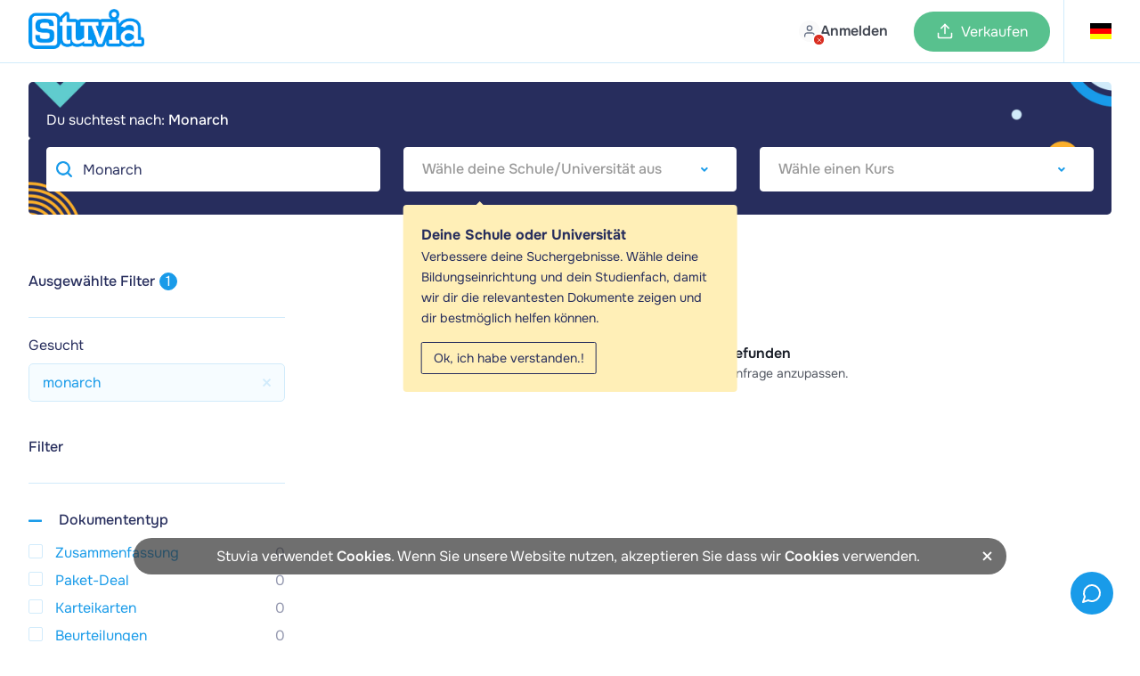

--- FILE ---
content_type: text/html; charset=UTF-8
request_url: https://www.stuvia.com/de-de/search?page=3&s=monarch
body_size: 35831
content:
<!DOCTYPE html>
<html lang="de">
<head>
    <title>    Monarch - Studienführer, Klassennotizen &amp; Zusammenfassungen    
 - Stuvia DE</title>
        <meta charset="utf-8">
    <meta name="viewport" content="width=device-width, initial-scale=1.0">

    <link rel="preload" href="/statics/webfonts/onest-regular.woff2" as="font" type="font/woff2" crossorigin>
    <link rel="preload" href="/statics/webfonts/onest-medium.woff2" as="font" type="font/woff2" crossorigin>
    <link rel="preload" href="/statics/webfonts/onest-semi-bold.woff2" as="font" type="font/woff2" crossorigin>
    <link rel="preload" href="/statics/webfonts/onest-bold.woff2" as="font" type="font/woff2" crossorigin>

                        <link rel="preload " href="/statics/9ce4b93ddc-search_products_page_css.css" as="style">
            
    <!-- Favicon -->
            <link rel="apple-touch-icon" href="https://www.stuvia.com/hosted-imgs/apple-touch-icon-76x76.png" />
        <link rel="apple-touch-icon" sizes="76x76" href="https://www.stuvia.com/hosted-imgs/apple-touch-icon-76x76.png" />
        <link rel="apple-touch-icon" sizes="120x120" href="https://www.stuvia.com/hosted-imgs/apple-touch-icon-120x120.png" />
        <link rel="apple-touch-icon" sizes="152x152" href="https://www.stuvia.com/hosted-imgs/apple-touch-icon-152x152.png" />
        <link rel="apple-touch-icon" sizes="180x180" href="https://www.stuvia.com/hosted-imgs/apple-touch-icon-180x180.png" />
        <link rel="icon" sizes="192x192" href="https://www.stuvia.com/hosted-imgs/android-icon-192x192.png" />
        <link rel="shortcut icon" sizes="192x192" type="image/x-icon" href="https://www.stuvia.com/hosted-imgs/android-icon-192x192.png" />
    
    

        
                                                                <meta name="description" content="Suchst du nach den besten Studienführern, Studiennotizen und Zusammenfassungen über monarch? Auf dieser Seite findest du 5 Studienunterlagen zu monarch. Zu den Ergebnissen gehören Lehrbuchnotizen für &quot;A Monarchy Transformed&quot;." />
                                                                <meta property="fb:app_id" content="" />
                                                                <meta property="og:site_name" content="Stuvia" />
                                                                <meta property="og:title" content="Monarch - Studienführer, Klassennotizen &amp; Zusammenfassungen" />
                                                                <meta property="og:type" content="website" />
                                                                <meta property="og:description" content="Suchst du nach den besten Studienführern, Studiennotizen und Zusammenfassungen über monarch? Auf dieser Seite findest du 5 Studienunterlagen zu monarch. Zu den Ergebnissen gehören Lehrbuchnotizen für &quot;A Monarchy Transformed&quot;." />
                                                                <meta property="og:image" content="" />
                                                                <meta property="og:image:width" content="1200" />
                                                                <meta property="og:image:height" content="630" />
                                                                <meta property="og:locale" content="en_US" />
                                                                <meta property="og:url" content="https://www.stuvia.com/de-de/search?s=monarch" />
                                                                <meta name="twitter:widgets:csp" content="on" />
                                                                <meta name="twitter:url" content="https://www.stuvia.com/de-de/search?s=monarch" />
                                                                <meta name="twitter:description" content="Suchst du nach den besten Studienführern, Studiennotizen und Zusammenfassungen über monarch? Auf dieser Seite findest du 5 Studienunterlagen zu monarch. Zu den Ergebnissen gehören Lehrbuchnotizen für &quot;A Monarchy Transformed&quot;." />
                                                                <meta name="twitter:card" content="summary_large_image" />
                                                                <meta name="twitter:title" content="Monarch - Studienführer, Klassennotizen &amp; Zusammenfassungen - Stuvia" />
                                                                <meta name="twitter:site" content="" />
                                                                <meta name="twitter:image" content="https://www.stuvia.com/imgs/social_share_stuvia.jpg" />
                                                                <meta name="apple-mobile-web-app-title" content="Stuvia" />
                                                                <meta name="apple-mobile-web-app-capable" content="yes" />
                                                                <meta name="apple-mobile-web-app-status-bar-style" content="black-translucent" />
                                    
                                                                <link rel="canonical" href="https://www.stuvia.com/de-de/search?s=monarch" />
                                        
                    
                                <link rel="stylesheet" href="/statics/9ce4b93ddc-search_products_page_css.css">
            
        <script async
        src="/statics/ec32fa7f3a-analytics.js"
        id="amp-init"
        data-amp-ak="09a5881c1050e0d3061570c0bae4179c"
        data-amp-u="0"
        data-amplitude-device-id="6db1f50d-b971-422f-b967-41cf786f36a1"
        data-clarity-project-id="pqnipr1svc"

                >
</script>

<noscript>
    <img height="1" width="1" style="display:none" src="https://www.facebook.com/tr?id=819486028117639&ev=PageView&noscript=1"/>
    <img height="1" width="1" style="display:none" src="https://www.facebook.com/tr?id=1285189969027919&ev=PageView&noscript=1"/>     <img height="1" width="1" style="display:none" src="https://www.facebook.com/tr?id=743390631158552&ev=PageView&noscript=1"/> </noscript>

                <script defer type="text/javascript" src="/statics/5e73339614-app_core.js"></script>
    
        
                        <script defer type="text/javascript" src="/statics/42cdb01bb4-searchpage_new.js"></script>
            

    
</head>

<body class="site" data-token="YmVhYmU0ZGVkMzY0MTRkMTIyY2Q2ZDYwMmY3NjBhY2UwMTZlNjFhZQ==" data-country="3" data-language="de"
      data-logged-in="" data-country-language-path="de-de"
        data-device-type="desktop">

<div id="app" data-country="3"
     class=" no-sub-header">

         
            <header class="main-header header-color-white ">

    
    <div class="full-width-wrap blue">

                
        <div class="header-wrapper  max-width">

            <div class="wrapper-left">
                <section class="m-hamburger cta-active mobile">
                    <div class="hamburger-menu">
                        <span class="hamburger-icon"></span>
                        <span class="hamburger-icon"></span>
                    </div>
                </section>
                <section class="logo-image desktop" id="home-btn-ampl" data-tab-name="/de-de/search">
                    <a href="/de-de" aria-label="home">
                        <figure>
                                                            <img width="130" height="45" src="https://www.stuvia.com/hosted-imgs/app/logo_stuvia.png" alt="logo-home">
                                                    </figure>
                    </a>
                </section>

                                     <div class="desktop search ">
                        <div class="search-bar-container hidden">
                            <button type="submit" class="search-button" id="search-button">
                                <svg xmlns="http://www.w3.org/2000/svg" width="24" height="24" viewBox="0 0 24 24" fill="none" stroke="currentColor" stroke-width="2" stroke-linecap="round" stroke-linejoin="round" class="lucide lucide-search"><circle cx="11" cy="11" r="8"/><path d="m21 21-4.3-4.3"/></svg>
                            </button>
                            <input id="searchbar" type="text" placeholder="Suche nach Kursen, Büchern, Klausuren oder Übungen" class="flat-input browser-default" autocomplete="off" value="Monarch" autofocus>
                            <svg xmlns="http://www.w3.org/2000/svg" width="24" height="24" viewBox="0 0 24 24" fill="none" stroke="currentColor" stroke-width="2" stroke-linecap="round" stroke-linejoin="round" class="lucide lucide-x"><path d="M18 6 6 18"/><path d="m6 6 12 12"/></svg>
                        </div>
                    </div>
                
                                <div class="mobile">

                                    </div>
            </div>

            <div class="wrapper-center mobile">
                <a href="/de-de" class="logo-wrapper" aria-label="home">
                                            <img loading="lazy" width="40" height="45" src="https://www.stuvia.com/hosted-imgs/app/logo-2.png" class="image-pasif" alt="logo" />
                                    </a>
            </div>

                        <div class="wrapper-right avatar-wrapper ">
                <section class="nav-option">

                                            <nav class="user-menu has-preview">
                            <a href="/login" class="user-avatar mp-new-header header-login-link">
                                <span class="avatar-text-button">
                                    <span class="avatar-with-cross-button">
                                        <span class="img">
                                            <span class="cross">
                                                <svg xmlns="http://www.w3.org/2000/svg" width="24" height="24" viewBox="0 0 24 24" fill="none" stroke="currentColor" stroke-width="2" stroke-linecap="round" stroke-linejoin="round" class="lucide lucide-x"><path d="M18 6 6 18"/><path d="m6 6 12 12"/></svg>
                                            </span>
                                        </span>
                                    </span>
                                    <span class="text-button mobile-none">Anmelden</span>
                                </span>
                            </a>
                        </nav>
                    
                                        <nav id="header-wishlist"></nav>

                                        

                                        <nav class="cta-sell has-preview desktop">
                                                    <a href="/de-de/sell-study-notes" class="button-sell default-sell mp-new-header">
                                <svg xmlns="http://www.w3.org/2000/svg" width="24" height="24" viewBox="0 0 24 24" fill="none" stroke="currentColor" stroke-width="2" stroke-linecap="round" stroke-linejoin="round" class="lucide lucide-upload"><path d="M21 15v4a2 2 0 0 1-2 2H5a2 2 0 0 1-2-2v-4"/><polyline points="17 8 12 3 7 8"/><line x1="12" x2="12" y1="3" y2="15"/></svg>
                                <span>Verkaufen</span>
                            </a>
                                            </nav>

                                        <nav id="header-cart" class="nav-cart has-preview" data-has-cart-icon="true" data-no-minicart-retest="0">
                                            </nav>


                                                                    <nav class="header-country listclosed ">
                            <span data-name="de" data-lang="de">
                                <span class="flag-symbol">
                                                                            <i class="header-adj flag-icon flag-icon flag-icon-de"></i>
                                                                    </span>
                            </span>

                            <div class="language-dropdown" data-country-language-path="de-de">
    <div class="language-title">
                    <div class="title-item country-title">
                <span>Wo studierst du</span>
            </div>
        
        <div class="title-item language-title ">
            <span class="cur-or-lang">Deine Sprache</span>
        </div>
    </div>

    <div class="line"></div>

    <div class="country-language-menu">

                <div class="left-menu ">
                            <div class="country-language-item select-country " data-country="1">

                                            <i class="flag-icon flag-icon-nl"></i>
                                        
                    <span>Niederlande</span>
                </div>
                            <div class="country-language-item select-country " data-country="2">

                                            <i class="flag-icon flag-icon-gb"></i>
                                        
                    <span>Großbritannien</span>
                </div>
                            <div class="country-language-item select-country  selected" data-country="3">

                                            <i class="flag-icon flag-icon-de"></i>
                                        
                    <span>Deutschland</span>
                </div>
                            <div class="country-language-item select-country " data-country="4">

                                            <i class="flag-icon flag-icon-es"></i>
                                        
                    <span>Spanien</span>
                </div>
                            <div class="country-language-item select-country " data-country="6">

                                            <i class="flag-icon flag-icon-fr"></i>
                                        
                    <span>Frankreich</span>
                </div>
                            <div class="country-language-item select-country " data-country="16">

                                            <i class="flag-icon flag-icon-be"></i>
                                        
                    <span>Belgien</span>
                </div>
                            <div class="country-language-item select-country " data-country="50">

                                            <i class="flag-icon flag-icon-za"></i>
                                        
                    <span>Südafrika</span>
                </div>
                            <div class="country-language-item select-country " data-country="90">

                                            <i class="flag-icon flag-icon-ca"></i>
                                        
                    <span>Canada</span>
                </div>
                            <div class="country-language-item select-country " data-country="279">

                                            <i class="flag-icon flag-icon-us"></i>
                                        
                    <span>Vereinigte Staaten</span>
                </div>
                            <div class="country-language-item select-country " data-country="999">

                                            <svg xmlns="http://www.w3.org/2000/svg" width="24" height="24" viewBox="0 0 24 24" fill="none" stroke="currentColor" stroke-width="2" stroke-linecap="round" stroke-linejoin="round" class="lucide lucide-globe-icon lucide-globe"><circle cx="12" cy="12" r="10"/><path d="M12 2a14.5 14.5 0 0 0 0 20 14.5 14.5 0 0 0 0-20"/><path d="M2 12h20"/></svg>                                        
                    <span>Anderes Land</span>
                </div>
                    </div>

                <div class="right-menu">
                            <div class="languages-for-country lang-country-1 " data-country="1">


                    
                                            <span class="country-language-item select-language
                                country-language-item-1
                                
                               "
                                data-lang="nl">
                                Nederlands
                        </span>
                                            <span class="country-language-item select-language
                                
                                
                               "
                                data-lang="en">
                                Englisch 
                        </span>
                                    </div>
                            <div class="languages-for-country lang-country-2 " data-country="2">


                    
                                            <span class="country-language-item select-language
                                country-language-item-2
                                
                               "
                                data-lang="en">
                                Englisch 
                        </span>
                                    </div>
                            <div class="languages-for-country lang-country-3  show" data-country="3">


                    
                                            <span class="country-language-item select-language
                                country-language-item-3
                                
                                selected"
                                data-lang="de">
                                Deutsch
                        </span>
                                            <span class="country-language-item select-language
                                
                                
                               "
                                data-lang="en">
                                Englisch 
                        </span>
                                    </div>
                            <div class="languages-for-country lang-country-4 " data-country="4">


                    
                                            <span class="country-language-item select-language
                                country-language-item-4
                                
                               "
                                data-lang="es">
                                Español
                        </span>
                                            <span class="country-language-item select-language
                                
                                
                               "
                                data-lang="en">
                                Englisch 
                        </span>
                                    </div>
                            <div class="languages-for-country lang-country-6 " data-country="6">


                    
                                            <span class="country-language-item select-language
                                country-language-item-6
                                
                               "
                                data-lang="fr">
                                Français
                        </span>
                                            <span class="country-language-item select-language
                                
                                
                               "
                                data-lang="en">
                                Englisch 
                        </span>
                                    </div>
                            <div class="languages-for-country lang-country-16 " data-country="16">


                    
                                            <span class="country-language-item select-language
                                country-language-item-16
                                
                               "
                                data-lang="nl-be">
                                Nederlands
                        </span>
                                            <span class="country-language-item select-language
                                
                                
                               "
                                data-lang="fr-be">
                                Français
                        </span>
                                            <span class="country-language-item select-language
                                
                                
                               "
                                data-lang="en">
                                Englisch 
                        </span>
                                    </div>
                            <div class="languages-for-country lang-country-50 " data-country="50">


                    
                                            <span class="country-language-item select-language
                                country-language-item-50
                                
                               "
                                data-lang="en">
                                Englisch 
                        </span>
                                    </div>
                            <div class="languages-for-country lang-country-90 " data-country="90">


                    
                                            <span class="country-language-item select-language
                                country-language-item-90
                                
                               "
                                data-lang="en">
                                Englisch 
                        </span>
                                            <span class="country-language-item select-language
                                
                                
                               "
                                data-lang="fr">
                                Français
                        </span>
                                    </div>
                            <div class="languages-for-country lang-country-279 " data-country="279">


                    
                                            <span class="country-language-item select-language
                                country-language-item-279
                                
                               "
                                data-lang="en">
                                Englisch 
                        </span>
                                            <span class="country-language-item select-language
                                
                                
                               "
                                data-lang="es">
                                Español
                        </span>
                                    </div>
                            <div class="languages-for-country lang-country-999 " data-country="999">


                    
                                            <span class="country-language-item select-language
                                country-language-item-999
                                
                               "
                                data-lang="en">
                                Englisch 
                        </span>
                                            <span class="country-language-item select-language
                                
                                
                               "
                                data-lang="es">
                                Español
                        </span>
                                            <span class="country-language-item select-language
                                
                                country-language-hide
                               "
                                data-lang="id">
                                Indonesisch
                        </span>
                                    </div>
            
                        
                                                            <input type="hidden" id="currencyCountry-1" data-currency="EUR">
                                                
                                                            <input type="hidden" id="currencyCountry-2" data-currency="GBP">
                                                
                                                            <input type="hidden" id="currencyCountry-3" data-currency="EUR">
                                                
                                                            <input type="hidden" id="currencyCountry-4" data-currency="EUR">
                                                
                                                            <input type="hidden" id="currencyCountry-6" data-currency="EUR">
                                                
                                                            <input type="hidden" id="currencyCountry-16" data-currency="EUR">
                                                
                                                            <input type="hidden" id="currencyCountry-50" data-currency="ZAR">
                                                
                                                            <input type="hidden" id="currencyCountry-90" data-currency="CAD">
                                                
                                                            <input type="hidden" id="currencyCountry-279" data-currency="USD">
                                                
                                    <div class="currencies-for-country currency-country-999 ">
                        <div class="title-item currency-title">
                            <span class="cur-or-lang">Choose currency</span>
                        </div>
                                                    <span class="country-language-item select-currency " data-currency="EUR">

                                                                      <span class="currency-highlight">&euro;</span>
                                 
                                EUR
                            </span>
                                                    <span class="country-language-item select-currency " data-currency="USD">

                                                                      <span class="currency-highlight">$</span>
                                 
                                USD
                            </span>
                                                    <span class="country-language-item select-currency " data-currency="GBP">

                                                                      <span class="currency-highlight">&pound;</span>
                                 
                                GBP
                            </span>
                                                    <span class="country-language-item select-currency " data-currency="ZAR">

                                                                      <span class="currency-highlight">R</span>
                                 
                                ZAR
                            </span>
                                            </div>
                            
            <button id="submitChangeCountry" class="submit-change-country" data-name="3" data-lang="de">Speichern</button>
        </div>
    </div>
</div>
                        </nav>
                                            
                </section>
            </div>
        </div>
    </div>

        

    <div class="background-distraction"></div>
</header>
    
    
        
        <div id="book-details-info" class="book-details-info hidden">
        
    </div>


    <div role="banner" id="banner-filter-result" class="banner-filter-result desktop ">
        <div class="banner-result-desktop desktop ">
            <div class="content-block-result">
                <h3 class="text-gezocht" >Du suchtest nach: <strong class="keyword-search-lower">Monarch</strong></h3>
                <div class="selecteer-jouw-group">

                    <div class="selecteer-jouw-item">
                        <input type="text" class="selecteer-jouw flat-input browser-default searchpage-search" placeholder="Suche nach Kursen, Büchern, Klausuren oder Übungen" autocomplete="off" value="Monarch">
                    </div>


                    <div class="selecteer-jouw-item">
                        <select name="selecteer-school" aria-label="Select Institution" class="selecteer-jouw selecteer-school "
                                data-placeholder="Wähle deine Schule/Universität aus"
                                data-filter-type="instellingfilter"
                                data-prefilled="true">
                                                            <option value="">Institution</option>
                                                                                                                            <option value="1 Million Serial Numbers of Different Softwares">1 Million Serial Numbers of Different Softwares</option>
                                                                                                                                <option value="156-215.80 Prüfung, 156-215.80 Unterlagen und Materialien">156-215.80 Prüfung, 156-215.80 Unterlagen und Materialien</option>
                                                                                                                                <option value="156-315.80 Prüfung, 156-315.80 Fragen und antworten">156-315.80 Prüfung, 156-315.80 Fragen und antworten</option>
                                                                                                                                <option value="2. Staatsexamen Lehramt Grundschule Bayern">2. Staatsexamen Lehramt Grundschule Bayern</option>
                                                                                                                                <option value="5. klasse">5. klasse</option>
                                                                                                                                <option value="Aberdeen">Aberdeen</option>
                                                                                                                                <option value="Abitur">Abitur</option>
                                                                                                                                <option value="Abitur 2022 Hessen">Abitur 2022 Hessen</option>
                                                                                                                                <option value="Abschlussprüfung Erzieherin">Abschlussprüfung Erzieherin</option>
                                                                                                                                <option value="Abschlussprüfung Pflegefachfrau">Abschlussprüfung Pflegefachfrau</option>
                                                                                                                                <option value="Accounting">Accounting</option>
                                                                                                                                <option value="ACQ 1010 MODULE 3 EXAM DEFENSE ACQUISITION SYSTEM.">ACQ 1010 MODULE 3 EXAM DEFENSE ACQUISITION SYSTEM.</option>
                                                                                                                                <option value="Advance the Teaching and Learning of Science">Advance the Teaching and Learning of Science</option>
                                                                                                                                <option value="Advanced Pathophysiology Nurs 6501 Walden U">Advanced Pathophysiology Nurs 6501 Walden U</option>
                                                                                                                                <option value="AKAD University">AKAD University</option>
                                                                                                                                <option value="AKAD University (Leipzig)">AKAD University (Leipzig)</option>
                                                                                                                                <option value="AKAD Wissenschaftliche Hochschule Lahr">AKAD Wissenschaftliche Hochschule Lahr</option>
                                                                                                                                <option value="Akademie JAK">Akademie JAK</option>
                                                                                                                                <option value="Akademie Würth Business School">Akademie Würth Business School</option>
                                                                                                                                <option value="Akkon Hochschule Berlin">Akkon Hochschule Berlin</option>
                                                                                                                                <option value="Albert-Ludwigs-Universität Freiburg">Albert-Ludwigs-Universität Freiburg</option>
                                                                                                                                <option value="Alice Salomon Hochschule Berlin">Alice Salomon Hochschule Berlin</option>
                                                                                                                                <option value="Allgemeine Chemie">Allgemeine Chemie</option>
                                                                                                                                <option value="Allgemeine Pädagogik">Allgemeine Pädagogik</option>
                                                                                                                                <option value="AMD Akademie Mode und Design">AMD Akademie Mode und Design</option>
                                                                                                                                <option value="American College of Greece">American College of Greece</option>
                                                                                                                                <option value="Analyse Junges Licht  (Goethe Literatur 2024)">Analyse Junges Licht  (Goethe Literatur 2024)</option>
                                                                                                                                <option value="Analytics in the era of big data">Analytics in the era of big data</option>
                                                                                                                                <option value="analytische Chemie">analytische Chemie</option>
                                                                                                                                <option value="Anatomie">Anatomie</option>
                                                                                                                                <option value="Anatomie und Physiologie fur Assistenz-und Beratungsberufe im Gesundheitswesen,Teil 1">Anatomie und Physiologie fur Assistenz-und Beratungsberufe im Gesundheitswesen,Teil 1</option>
                                                                                                                                <option value="Anatomy and Physiology">Anatomy and Physiology</option>
                                                                                                                                <option value="Anatomy of Orofacial Structures">Anatomy of Orofacial Structures</option>
                                                                                                                                <option value="Andere">Andere</option>
                                                                                                                                <option value="Anorganische Chemie">Anorganische Chemie</option>
                                                                                                                                <option value="APEA TEST BANK PREDICTOR EXAM 2025\\\\\\\\2026">APEA TEST BANK PREDICTOR EXAM 2025\\\\\\\\2026</option>
                                                                                                                                <option value="APOLLON Hochschule der Gesundheitswissenschaft Bremen">APOLLON Hochschule der Gesundheitswissenschaft Bremen</option>
                                                                                                                                <option value="Archivschule Marburg">Archivschule Marburg</option>
                                                                                                                                <option value="ASNT RT I EXAM 2025  |">ASNT RT I EXAM 2025  |</option>
                                                                                                                                <option value="ASNT VT LEVEL II EXAM">ASNT VT LEVEL II EXAM</option>
                                                                                                                                <option value="ASW – Berufsakademie Saarland">ASW – Berufsakademie Saarland</option>
                                                                                                                                <option value="ATI Maternal Practice A NEWEST VERSION 2026">ATI Maternal Practice A NEWEST VERSION 2026</option>
                                                                                                                                <option value="ATI Pharmacology Proctored Retake Exam">ATI Pharmacology Proctored Retake Exam</option>
                                                                                                                                <option value="ATI PN COMPREHENSIVE PREDICTOR JUNE 2023 REAL EXAM">ATI PN COMPREHENSIVE PREDICTOR JUNE 2023 REAL EXAM</option>
                                                                                                                                <option value="ATI PN COMPREHENSIVE PREDICTOR PRACTICE EXAM B [20">ATI PN COMPREHENSIVE PREDICTOR PRACTICE EXAM B [20</option>
                                                                                                                                <option value="ATI RN LEADERSHIP PROCTORED EXAM 2019 V">ATI RN LEADERSHIP PROCTORED EXAM 2019 V</option>
                                                                                                                                <option value="ATI TEAS">ATI TEAS</option>
                                                                                                                                <option value="ATI-">ATI-</option>
                                                                                                                                <option value="ATLS post test 2023 QUESTIONS AND ANSWERS">ATLS post test 2023 QUESTIONS AND ANSWERS</option>
                                                                                                                                <option value="Ausbilderschein nach AEVO">Ausbilderschein nach AEVO</option>
                                                                                                                                <option value="Ausbildung Bankkaufmann / Bankkauffrau">Ausbildung Bankkaufmann / Bankkauffrau</option>
                                                                                                                                <option value="Ausbildung Bauzeichner">Ausbildung Bauzeichner</option>
                                                                                                                                <option value="Ausbildung Kaufmann Groß- und Außenhandelsmanagement">Ausbildung Kaufmann Groß- und Außenhandelsmanagement</option>
                                                                                                                                <option value="Ausbildung Medizinische Fachangestellte">Ausbildung Medizinische Fachangestellte</option>
                                                                                                                                <option value="Ausbildung MFA">Ausbildung MFA</option>
                                                                                                                                <option value="Ausbildung Pflegeausbildung">Ausbildung Pflegeausbildung</option>
                                                                                                                                <option value="Ausbildung Steuerfachangestellter">Ausbildung Steuerfachangestellter</option>
                                                                                                                                <option value="Ausbildung Veranstaltungskaufmann">Ausbildung Veranstaltungskaufmann</option>
                                                                                                                                <option value="Ausbildung zur Bauzeichnerin">Ausbildung zur Bauzeichnerin</option>
                                                                                                                                <option value="AZ-500 Prüfungsfragen deutsch, AZ-500  unterlagen Studienmaterialien">AZ-500 Prüfungsfragen deutsch, AZ-500  unterlagen Studienmaterialien</option>
                                                                                                                                <option value="B1 Deutsch Kurs">B1 Deutsch Kurs</option>
                                                                                                                                <option value="Bachelor geprüfter Marketing Fachwirt">Bachelor geprüfter Marketing Fachwirt</option>
                                                                                                                                <option value="Bankkauffrau">Bankkauffrau</option>
                                                                                                                                <option value="Bankkauffrau LF1">Bankkauffrau LF1</option>
                                                                                                                                <option value="Bard College Berlin">Bard College Berlin</option>
                                                                                                                                <option value="Bauhaus-Universität Weimar">Bauhaus-Universität Weimar</option>
                                                                                                                                <option value="Bauzeichner Zusammenfassung">Bauzeichner Zusammenfassung</option>
                                                                                                                                <option value="Bavarian International School">Bavarian International School</option>
                                                                                                                                <option value="BBA, MBA, Human Resource Management">BBA, MBA, Human Resource Management</option>
                                                                                                                                <option value="bbw Hochschule (Berlin)">bbw Hochschule (Berlin)</option>
                                                                                                                                <option value="BCOR 360 FINAL EXAM  |">BCOR 360 FINAL EXAM  |</option>
                                                                                                                                <option value="Beratung und Kommunikation">Beratung und Kommunikation</option>
                                                                                                                                <option value="Bergische Universität Wuppertal">Bergische Universität Wuppertal</option>
                                                                                                                                <option value="Berichtsheft, Krankheitsbilder">Berichtsheft, Krankheitsbilder</option>
                                                                                                                                <option value="Berufliches Gymnasium: Gesundheit">Berufliches Gymnasium: Gesundheit</option>
                                                                                                                                <option value="Berufsakademie an der Wirtschaftsakademie Schleswig-Holstein">Berufsakademie an der Wirtschaftsakademie Schleswig-Holstein</option>
                                                                                                                                <option value="Berufsakademie Sachsen - Staatliche Studienakademie Glauchau">Berufsakademie Sachsen - Staatliche Studienakademie Glauchau</option>
                                                                                                                                <option value="Berufsakademie Sachsen - Staatliche Studienakademie Leipzig">Berufsakademie Sachsen - Staatliche Studienakademie Leipzig</option>
                                                                                                                                <option value="Berufsakademie Sachsen - Staatliche Studienakademie Plauen">Berufsakademie Sachsen - Staatliche Studienakademie Plauen</option>
                                                                                                                                <option value="Besondere Lernleistung">Besondere Lernleistung</option>
                                                                                                                                <option value="Betriebswirt HwO">Betriebswirt HwO</option>
                                                                                                                                <option value="Betriebswirt/in  - Absatz/Marketing">Betriebswirt/in  - Absatz/Marketing</option>
                                                                                                                                <option value="Betriebswirtschaftliches Handeln">Betriebswirtschaftliches Handeln</option>
                                                                                                                                <option value="Betriebswirtschaftslehre">Betriebswirtschaftslehre</option>
                                                                                                                                <option value="Beuth-Hochschule für Technik Berlin">Beuth-Hochschule für Technik Berlin</option>
                                                                                                                                <option value="Bewerbung">Bewerbung</option>
                                                                                                                                <option value="Bewerbungsgespräch">Bewerbungsgespräch</option>
                                                                                                                                <option value="Bible studys">Bible studys</option>
                                                                                                                                <option value="Bilanzbuchhalter">Bilanzbuchhalter</option>
                                                                                                                                <option value="Bilanzbuchhalter IHK">Bilanzbuchhalter IHK</option>
                                                                                                                                <option value="Bilanzbuchhalter/in">Bilanzbuchhalter/in</option>
                                                                                                                                <option value="Bindegewebsmassage">Bindegewebsmassage</option>
                                                                                                                                <option value="BIO 251 Quiz TESTBANK LATEST UPDATED 2023    1. Th">BIO 251 Quiz TESTBANK LATEST UPDATED 2023    1. Th</option>
                                                                                                                                <option value="Bio 465">Bio 465</option>
                                                                                                                                <option value="BIOD 210 Module 2 Exam genetics - portage learning">BIOD 210 Module 2 Exam genetics - portage learning</option>
                                                                                                                                <option value="Biologe/Biologin">Biologe/Biologin</option>
                                                                                                                                <option value="Biologie">Biologie</option>
                                                                                                                                <option value="BiTS Business and Information Technology School">BiTS Business and Information Technology School</option>
                                                                                                                                <option value="Blut - Beginners">Blut - Beginners</option>
                                                                                                                                <option value="Brandenburgische Technische Universität Cottbus-Senftenberg">Brandenburgische Technische Universität Cottbus-Senftenberg</option>
                                                                                                                                <option value="BSP Business School Berlin Potsdam">BSP Business School Berlin Potsdam</option>
                                                                                                                                <option value="BSP Business School Berlin Potsdam (Berlin)">BSP Business School Berlin Potsdam (Berlin)</option>
                                                                                                                                <option value="Bucerius Law School Hamburg">Bucerius Law School Hamburg</option>
                                                                                                                                <option value="Buchhaltung ILS">Buchhaltung ILS</option>
                                                                                                                                <option value="Burg Giebichenstein Kunsthochschule Halle">Burg Giebichenstein Kunsthochschule Halle</option>
                                                                                                                                <option value="business">business</option>
                                                                                                                                <option value="Business Administration">Business Administration</option>
                                                                                                                                <option value="Business and Management">Business and Management</option>
                                                                                                                                <option value="Business Strategy">Business Strategy</option>
                                                                                                                                <option value="BUSSINCE">BUSSINCE</option>
                                                                                                                                <option value="Buttaro Primary Care, A Collaborative Practice, 9t">Buttaro Primary Care, A Collaborative Practice, 9t</option>
                                                                                                                                <option value="BWL">BWL</option>
                                                                                                                                <option value="BWL I">BWL I</option>
                                                                                                                                <option value="CAN ACTUAL EXAM">CAN ACTUAL EXAM</option>
                                                                                                                                <option value="Canadian Fundamentals of Nursing">Canadian Fundamentals of Nursing</option>
                                                                                                                                <option value="CARDIAC II">CARDIAC II</option>
                                                                                                                                <option value="Cardiovascular Function">Cardiovascular Function</option>
                                                                                                                                <option value="Cardiovascular Notes">Cardiovascular Notes</option>
                                                                                                                                <option value="Carl von Ossietzky Universität Oldenburg">Carl von Ossietzky Universität Oldenburg</option>
                                                                                                                                <option value="Case studies dermatology Questions and Answers Hig">Case studies dermatology Questions and Answers Hig</option>
                                                                                                                                <option value="Case Study 2  - P">Case Study 2  - P</option>
                                                                                                                                <option value="Cell Biology, 4th Edition">Cell Biology, 4th Edition</option>
                                                                                                                                <option value="Chapter 4 test bank Questions and Answers 2023">Chapter 4 test bank Questions and Answers 2023</option>
                                                                                                                                <option value="Chapter 4 Test Bank questions and Answers Grade  A">Chapter 4 Test Bank questions and Answers Grade  A</option>
                                                                                                                                <option value="Chapter 4 Test Bank Questions and Answers Grade A+">Chapter 4 Test Bank Questions and Answers Grade A+</option>
                                                                                                                                <option value="Chapter 6 Test Bank Question and Answers Grade A+">Chapter 6 Test Bank Question and Answers Grade A+</option>
                                                                                                                                <option value="Chapter 6 Test Bank Questions and Answers Distinct">Chapter 6 Test Bank Questions and Answers Distinct</option>
                                                                                                                                <option value="Chapter 6 Test Bank Questions and Answers High Gra">Chapter 6 Test Bank Questions and Answers High Gra</option>
                                                                                                                                <option value="Charité - Universitätsmedizin Berlin">Charité - Universitätsmedizin Berlin</option>
                                                                                                                                <option value="Chemielaborant/in">Chemielaborant/in</option>
                                                                                                                                <option value="Chemisch-technische/r Assistent/in">Chemisch-technische/r Assistent/in</option>
                                                                                                                                <option value="Christian-Albrechts-Universität zu Kiel">Christian-Albrechts-Universität zu Kiel</option>
                                                                                                                                <option value="Civil Engineering">Civil Engineering</option>
                                                                                                                                <option value="Classification of Crude Drugs">Classification of Crude Drugs</option>
                                                                                                                                <option value="Clinical nursing techniques">Clinical nursing techniques</option>
                                                                                                                                <option value="CMS PHARMACOLOGY">CMS PHARMACOLOGY</option>
                                                                                                                                <option value="Codarts">Codarts</option>
                                                                                                                                <option value="Comprehensive School">Comprehensive School</option>
                                                                                                                                <option value="CompTIA Security+  Module 2">CompTIA Security+  Module 2</option>
                                                                                                                                <option value="CompTIA Security+ Exam">CompTIA Security+ Exam</option>
                                                                                                                                <option value="Concepts  for  Nursing  Practice,  4th  Edition">Concepts  for  Nursing  Practice,  4th  Edition</option>
                                                                                                                                <option value="D265Critical Thinking Reason and Evidence Latest S">D265Critical Thinking Reason and Evidence Latest S</option>
                                                                                                                                <option value="Delir & Demenz">Delir & Demenz</option>
                                                                                                                                <option value="Dental Management">Dental Management</option>
                                                                                                                                <option value="Deutsch">Deutsch</option>
                                                                                                                                <option value="Deutsch als Fremdsprache">Deutsch als Fremdsprache</option>
                                                                                                                                <option value="Deutsche Hochschule für Prävention und Gesundheitsmanagement">Deutsche Hochschule für Prävention und Gesundheitsmanagement</option>
                                                                                                                                <option value="DHBW Mosbach">DHBW Mosbach</option>
                                                                                                                                <option value="Diabetes">Diabetes</option>
                                                                                                                                <option value="Diagnose und Förderung in Mathematik">Diagnose und Förderung in Mathematik</option>
                                                                                                                                <option value="Didaktik 2">Didaktik 2</option>
                                                                                                                                <option value="Differenzierte Aufgaben">Differenzierte Aufgaben</option>
                                                                                                                                <option value="DIPLOMA Hochschule">DIPLOMA Hochschule</option>
                                                                                                                                <option value="Dresden International University">Dresden International University</option>
                                                                                                                                <option value="DSA">DSA</option>
                                                                                                                                <option value="Duale Hochschule Baden-Württemberg Heidenheim">Duale Hochschule Baden-Württemberg Heidenheim</option>
                                                                                                                                <option value="Duale Hochschule Baden-Württemberg Karlsruhe">Duale Hochschule Baden-Württemberg Karlsruhe</option>
                                                                                                                                <option value="Duale Hochschule Baden-Württemberg Mannheim">Duale Hochschule Baden-Württemberg Mannheim</option>
                                                                                                                                <option value="Duale Hochschule Baden-Württemberg Mosbach">Duale Hochschule Baden-Württemberg Mosbach</option>
                                                                                                                                <option value="Duale Hochschule Baden-Württemberg Mosbach (Mosbach)">Duale Hochschule Baden-Württemberg Mosbach (Mosbach)</option>
                                                                                                                                <option value="Duale Hochschule Baden-Württemberg Ravensburg">Duale Hochschule Baden-Württemberg Ravensburg</option>
                                                                                                                                <option value="Duale Hochschule Baden-Württemberg Stuttgart">Duale Hochschule Baden-Württemberg Stuttgart</option>
                                                                                                                                <option value="Duale Hochschule Baden-Württemberg Stuttgart (Stuttgart)">Duale Hochschule Baden-Württemberg Stuttgart (Stuttgart)</option>
                                                                                                                                <option value="Duale Hochschule Baden-Württemberg Villingen-Schwenningen">Duale Hochschule Baden-Württemberg Villingen-Schwenningen</option>
                                                                                                                                <option value="EBC Hochschule (Berlin)">EBC Hochschule (Berlin)</option>
                                                                                                                                <option value="Eberhard-Karls-Universität Tübingen">Eberhard-Karls-Universität Tübingen</option>
                                                                                                                                <option value="Economy and Society in India">Economy and Society in India</option>
                                                                                                                                <option value="Eigenstudium">Eigenstudium</option>
                                                                                                                                <option value="Einführung in C++">Einführung in C++</option>
                                                                                                                                <option value="Einfürhrung in die soziale Arbeit">Einfürhrung in die soziale Arbeit</option>
                                                                                                                                <option value="electrical engineering">electrical engineering</option>
                                                                                                                                <option value="Elementary Statistics">Elementary Statistics</option>
                                                                                                                                <option value="EMS-Trainer/in">EMS-Trainer/in</option>
                                                                                                                                <option value="Entrepreneurship and Family Business">Entrepreneurship and Family Business</option>
                                                                                                                                <option value="Erasmus University Rotterdam">Erasmus University Rotterdam</option>
                                                                                                                                <option value="Ernährung">Ernährung</option>
                                                                                                                                <option value="Ernst-Moritz-Arndt-Universität Greifswald">Ernst-Moritz-Arndt-Universität Greifswald</option>
                                                                                                                                <option value="Erzieher">Erzieher</option>
                                                                                                                                <option value="eufom European Univeristy for Economics and Management">eufom European Univeristy for Economics and Management</option>
                                                                                                                                <option value="Europa-Universität Viadrina Frankfurt">Europa-Universität Viadrina Frankfurt</option>
                                                                                                                                <option value="Europäische Fachhochschule">Europäische Fachhochschule</option>
                                                                                                                                <option value="Europäische Fernhochschule Hamburg">Europäische Fernhochschule Hamburg</option>
                                                                                                                                <option value="Ev. Hochschule Darmstadt">Ev. Hochschule Darmstadt</option>
                                                                                                                                <option value="Ev. Hochschule Freiburg">Ev. Hochschule Freiburg</option>
                                                                                                                                <option value="Ev. Hochschule Ludwigsburg">Ev. Hochschule Ludwigsburg</option>
                                                                                                                                <option value="EWS">EWS</option>
                                                                                                                                <option value="Exam 1 with Answer Key  Anatomy and Physiology CBI">Exam 1 with Answer Key  Anatomy and Physiology CBI</option>
                                                                                                                                <option value="Exam 6 genetics portage latest updated 2023">Exam 6 genetics portage latest updated 2023</option>
                                                                                                                                <option value="exam24 Citrix Examen 1Y0-231 Prüfungsfragen deutsch">exam24 Citrix Examen 1Y0-231 Prüfungsfragen deutsch</option>
                                                                                                                                <option value="Examen Sachunterricht">Examen Sachunterricht</option>
                                                                                                                                <option value="Exploring the Bible 2nd Edition">Exploring the Bible 2nd Edition</option>
                                                                                                                                <option value="Facharzt/Fachärztin für Allgemeinmedizin">Facharzt/Fachärztin für Allgemeinmedizin</option>
                                                                                                                                <option value="Fachhochschule Aachen">Fachhochschule Aachen</option>
                                                                                                                                <option value="Fachhochschule der Sächsischen Verwaltung Meißen">Fachhochschule der Sächsischen Verwaltung Meißen</option>
                                                                                                                                <option value="Fachhochschule des Mittelstands">Fachhochschule des Mittelstands</option>
                                                                                                                                <option value="Fachhochschule Dortmund">Fachhochschule Dortmund</option>
                                                                                                                                <option value="Fachhochschule Düsseldorf">Fachhochschule Düsseldorf</option>
                                                                                                                                <option value="Fachhochschule Frankfurt a.M.">Fachhochschule Frankfurt a.M.</option>
                                                                                                                                <option value="Fachhochschule Kaiserslautern">Fachhochschule Kaiserslautern</option>
                                                                                                                                <option value="Fachhochschule Köln">Fachhochschule Köln</option>
                                                                                                                                <option value="Fachhochschule Münster">Fachhochschule Münster</option>
                                                                                                                                <option value="Fachhochschule Münster (Münster)">Fachhochschule Münster (Münster)</option>
                                                                                                                                <option value="Fachhochschule Münster (Steinfurt)">Fachhochschule Münster (Steinfurt)</option>
                                                                                                                                <option value="Fachhochschule Stralsund">Fachhochschule Stralsund</option>
                                                                                                                                <option value="Fachhochschule Südwestfalen">Fachhochschule Südwestfalen</option>
                                                                                                                                <option value="Fachhochschule Worms">Fachhochschule Worms</option>
                                                                                                                                <option value="Fachhochschule Würzburg-Schweinfurt">Fachhochschule Würzburg-Schweinfurt</option>
                                                                                                                                <option value="Fachinformatiker für Systemintegration">Fachinformatiker für Systemintegration</option>
                                                                                                                                <option value="Fachoberschule">Fachoberschule</option>
                                                                                                                                <option value="Fachwirt Marketing">Fachwirt Marketing</option>
                                                                                                                                <option value="Fahrschule">Fahrschule</option>
                                                                                                                                <option value="Fahrschule/Theorie">Fahrschule/Theorie</option>
                                                                                                                                <option value="Fashion Design">Fashion Design</option>
                                                                                                                                <option value="Fernuniversität Hagen">Fernuniversität Hagen</option>
                                                                                                                                <option value="Fertigungsverfahren">Fertigungsverfahren</option>
                                                                                                                                <option value="FH Wedel">FH Wedel</option>
                                                                                                                                <option value="FHDW Fachhochschule der Wirtschaft">FHDW Fachhochschule der Wirtschaft</option>
                                                                                                                                <option value="Finanzas">Finanzas</option>
                                                                                                                                <option value="Finanzassistent/-in">Finanzassistent/-in</option>
                                                                                                                                <option value="Finanzdienstleistungen">Finanzdienstleistungen</option>
                                                                                                                                <option value="Fit und Bereit zum Goethe-Zertifikat B2">Fit und Bereit zum Goethe-Zertifikat B2</option>
                                                                                                                                <option value="FITNESSTRAINER/IN B-UND A-LIZENZ">FITNESSTRAINER/IN B-UND A-LIZENZ</option>
                                                                                                                                <option value="Fliedner Fachhochschule Düsseldorf">Fliedner Fachhochschule Düsseldorf</option>
                                                                                                                                <option value="FOM Hochschule für Oekonomie und Management">FOM Hochschule für Oekonomie und Management</option>
                                                                                                                                <option value="FOM Hochschule für Oekonomie und Management (Essen)">FOM Hochschule für Oekonomie und Management (Essen)</option>
                                                                                                                                <option value="Fontys">Fontys</option>
                                                                                                                                <option value="Fotometrie">Fotometrie</option>
                                                                                                                                <option value="Frankfurt School of Finance & Management">Frankfurt School of Finance & Management</option>
                                                                                                                                <option value="Freie Universität Berlin">Freie Universität Berlin</option>
                                                                                                                                <option value="Friedrich-Alexander-Universität Erlangen-Nürnberg">Friedrich-Alexander-Universität Erlangen-Nürnberg</option>
                                                                                                                                <option value="Friedrich-Alexander-Universität Erlangen-Nürnberg (Nürnberg)">Friedrich-Alexander-Universität Erlangen-Nürnberg (Nürnberg)</option>
                                                                                                                                <option value="Friedrich-Schiller-Universität Jena">Friedrich-Schiller-Universität Jena</option>
                                                                                                                                <option value="Fundamentals of nursing">Fundamentals of nursing</option>
                                                                                                                                <option value="Game Strategy">Game Strategy</option>
                                                                                                                                <option value="Gastrointestinaltrakt - Beginners">Gastrointestinaltrakt - Beginners</option>
                                                                                                                                <option value="Gastronomiemanagement">Gastronomiemanagement</option>
                                                                                                                                <option value="GCSE">GCSE</option>
                                                                                                                                <option value="Gemeinschaftskunde">Gemeinschaftskunde</option>
                                                                                                                                <option value="Generalistische Pflegefachfrau">Generalistische Pflegefachfrau</option>
                                                                                                                                <option value="Generalistische Pflegefachkraft">Generalistische Pflegefachkraft</option>
                                                                                                                                <option value="Genetics Essentials 5th Edition">Genetics Essentials 5th Edition</option>
                                                                                                                                <option value="Georg-August-Universität Göttingen">Georg-August-Universität Göttingen</option>
                                                                                                                                <option value="Georgette\\\'s LMR PMHNP Certification Exam Review, L">Georgette\\\'s LMR PMHNP Certification Exam Review, L</option>
                                                                                                                                <option value="GEORGIA PEST CONTROL">GEORGIA PEST CONTROL</option>
                                                                                                                                <option value="Geprüfte/r Kaufmännische/r Fachwirt/in">Geprüfte/r Kaufmännische/r Fachwirt/in</option>
                                                                                                                                <option value="GER">GER</option>
                                                                                                                                <option value="GER 1">GER 1</option>
                                                                                                                                <option value="GER 102">GER 102</option>
                                                                                                                                <option value="GER 251">GER 251</option>
                                                                                                                                <option value="GER 310">GER 310</option>
                                                                                                                                <option value="GER 470">GER 470</option>
                                                                                                                                <option value="German A1">German A1</option>
                                                                                                                                <option value="Gesamtschule">Gesamtschule</option>
                                                                                                                                <option value="Geschichte Staatsexamen">Geschichte Staatsexamen</option>
                                                                                                                                <option value="Gesundheit und Biologie Abitur">Gesundheit und Biologie Abitur</option>
                                                                                                                                <option value="Gesundheits-und Krankenpflege">Gesundheits-und Krankenpflege</option>
                                                                                                                                <option value="Gesundheits-und Krankenpflegerin">Gesundheits-und Krankenpflegerin</option>
                                                                                                                                <option value="GI block i-Human cases Questions and Answers Grade">GI block i-Human cases Questions and Answers Grade</option>
                                                                                                                                <option value="Goethe">Goethe</option>
                                                                                                                                <option value="Goethe B2 Zertifikat sprechen">Goethe B2 Zertifikat sprechen</option>
                                                                                                                                <option value="Goethe-Universität Frankfurt a.M.">Goethe-Universität Frankfurt a.M.</option>
                                                                                                                                <option value="Goethe-Zertifikat B1">Goethe-Zertifikat B1</option>
                                                                                                                                <option value="Grammatik">Grammatik</option>
                                                                                                                                <option value="Group Dynamics for Teams, 6th Edition">Group Dynamics for Teams, 6th Edition</option>
                                                                                                                                <option value="Grundschule">Grundschule</option>
                                                                                                                                <option value="Gymnasium">Gymnasium</option>
                                                                                                                                <option value="Gymnasium Oberursel">Gymnasium Oberursel</option>
                                                                                                                                <option value="Hämatologie">Hämatologie</option>
                                                                                                                                <option value="Handelsfachwirt">Handelsfachwirt</option>
                                                                                                                                <option value="HAWK Hochschule für Angewandte Wissenschaft und Kunst">HAWK Hochschule für Angewandte Wissenschaft und Kunst</option>
                                                                                                                                <option value="Health and Medical University Potsdam">Health and Medical University Potsdam</option>
                                                                                                                                <option value="Health Nursing">Health Nursing</option>
                                                                                                                                <option value="Heinrich-Heine-Universität Düsseldorf">Heinrich-Heine-Universität Düsseldorf</option>
                                                                                                                                <option value="Hesai mental health proctored actual exams version">Hesai mental health proctored actual exams version</option>
                                                                                                                                <option value="HESI A2 CRITICAL THINKING EXAM WITH ANSWERS LATEST">HESI A2 CRITICAL THINKING EXAM WITH ANSWERS LATEST</option>
                                                                                                                                <option value="HESI Exit">HESI Exit</option>
                                                                                                                                <option value="Hesi Pediatric Exam 55 Questions Download To Score">Hesi Pediatric Exam 55 Questions Download To Score</option>
                                                                                                                                <option value="HESI PHARMACOLOGY ACTUAL EXAM QUESTIONS 2023 (55 Q">HESI PHARMACOLOGY ACTUAL EXAM QUESTIONS 2023 (55 Q</option>
                                                                                                                                <option value="HESI Pharmacology Question Bank 100% Verified Que">HESI Pharmacology Question Bank 100% Verified Que</option>
                                                                                                                                <option value="Hessische Hochschule für Polizei und Verwaltung">Hessische Hochschule für Polizei und Verwaltung</option>
                                                                                                                                <option value="HFH - Hamburger Fern-Hochschule">HFH - Hamburger Fern-Hochschule</option>
                                                                                                                                <option value="Histologie Grundgewebe">Histologie Grundgewebe</option>
                                                                                                                                <option value="historische Klausur">historische Klausur</option>
                                                                                                                                <option value="historische Klausuren">historische Klausuren</option>
                                                                                                                                <option value="historische Klausuren zur Examenvorbereitung Dezember 2021">historische Klausuren zur Examenvorbereitung Dezember 2021</option>
                                                                                                                                <option value="Hochschule  Ravensburg-Weingarten">Hochschule  Ravensburg-Weingarten</option>
                                                                                                                                <option value="Hochschule Aalen">Hochschule Aalen</option>
                                                                                                                                <option value="Hochschule Albstadt-Sigmaringen">Hochschule Albstadt-Sigmaringen</option>
                                                                                                                                <option value="Hochschule Anhalt">Hochschule Anhalt</option>
                                                                                                                                <option value="Hochschule Ansbach">Hochschule Ansbach</option>
                                                                                                                                <option value="Hochschule Biberach">Hochschule Biberach</option>
                                                                                                                                <option value="Hochschule Bonn-Rhein-Sieg">Hochschule Bonn-Rhein-Sieg</option>
                                                                                                                                <option value="Hochschule Bremen">Hochschule Bremen</option>
                                                                                                                                <option value="Hochschule Darmstadt">Hochschule Darmstadt</option>
                                                                                                                                <option value="Hochschule Darmstadt (Darmstadt)">Hochschule Darmstadt (Darmstadt)</option>
                                                                                                                                <option value="Hochschule Fresenius">Hochschule Fresenius</option>
                                                                                                                                <option value="Hochschule Fresenius (Frankfurt a.M.)">Hochschule Fresenius (Frankfurt a.M.)</option>
                                                                                                                                <option value="Hochschule Fulda">Hochschule Fulda</option>
                                                                                                                                <option value="Hochschule für angewandte Wissenschaften Augsburg">Hochschule für angewandte Wissenschaften Augsburg</option>
                                                                                                                                <option value="Hochschule für angewandte Wissenschaften Hamburg">Hochschule für angewandte Wissenschaften Hamburg</option>
                                                                                                                                <option value="Hochschule für Technik Stuttgart">Hochschule für Technik Stuttgart</option>
                                                                                                                                <option value="Hochschule für Technik und Wirtschaft Berlin">Hochschule für Technik und Wirtschaft Berlin</option>
                                                                                                                                <option value="Hochschule für Technik und Wirtschaft Dresden">Hochschule für Technik und Wirtschaft Dresden</option>
                                                                                                                                <option value="Hochschule für Technik, Wirtschaft und Kultur Leipzig">Hochschule für Technik, Wirtschaft und Kultur Leipzig</option>
                                                                                                                                <option value="Hochschule für Wirtschaft und Recht Berlin">Hochschule für Wirtschaft und Recht Berlin</option>
                                                                                                                                <option value="Hochschule für Wirtschaft und Umwelt Nürtingen-Geislingen">Hochschule für Wirtschaft und Umwelt Nürtingen-Geislingen</option>
                                                                                                                                <option value="Hochschule Furtwangen University">Hochschule Furtwangen University</option>
                                                                                                                                <option value="Hochschule Hannover">Hochschule Hannover</option>
                                                                                                                                <option value="Hochschule Harz">Hochschule Harz</option>
                                                                                                                                <option value="Hochschule Heilbronn">Hochschule Heilbronn</option>
                                                                                                                                <option value="Hochschule Karlsruhe">Hochschule Karlsruhe</option>
                                                                                                                                <option value="Hochschule Kempten">Hochschule Kempten</option>
                                                                                                                                <option value="Hochschule Koblenz">Hochschule Koblenz</option>
                                                                                                                                <option value="Hochschule Konstanz - Hochschule für Technik, Wirtschaft and Gestaltung">Hochschule Konstanz - Hochschule für Technik, Wirtschaft and Gestaltung</option>
                                                                                                                                <option value="Hochschule Landshut">Hochschule Landshut</option>
                                                                                                                                <option value="Hochschule Ludwigshafen am Rhein">Hochschule Ludwigshafen am Rhein</option>
                                                                                                                                <option value="Hochschule Magdeburg-Stendal">Hochschule Magdeburg-Stendal</option>
                                                                                                                                <option value="Hochschule Mannheim">Hochschule Mannheim</option>
                                                                                                                                <option value="Hochschule Merseburg">Hochschule Merseburg</option>
                                                                                                                                <option value="Hochschule Mittweida">Hochschule Mittweida</option>
                                                                                                                                <option value="Hochschule München">Hochschule München</option>
                                                                                                                                <option value="Hochschule Neubrandenburg">Hochschule Neubrandenburg</option>
                                                                                                                                <option value="Hochschule Niederrhein">Hochschule Niederrhein</option>
                                                                                                                                <option value="Hochschule Offenburg">Hochschule Offenburg</option>
                                                                                                                                <option value="Hochschule Osnabrück">Hochschule Osnabrück</option>
                                                                                                                                <option value="Hochschule Osnabrück (Osnabrück)">Hochschule Osnabrück (Osnabrück)</option>
                                                                                                                                <option value="Hochschule Pforzheim">Hochschule Pforzheim</option>
                                                                                                                                <option value="Hochschule Reutlingen">Hochschule Reutlingen</option>
                                                                                                                                <option value="Hochschule Rhein-Waal (Kleve)">Hochschule Rhein-Waal (Kleve)</option>
                                                                                                                                <option value="Hochschule RheinMain">Hochschule RheinMain</option>
                                                                                                                                <option value="Hochschule Rosenheim">Hochschule Rosenheim</option>
                                                                                                                                <option value="Hochschule Ruhr West">Hochschule Ruhr West</option>
                                                                                                                                <option value="Hochschule Trier">Hochschule Trier</option>
                                                                                                                                <option value="Hochschule Weihenstephan-Triesdorf">Hochschule Weihenstephan-Triesdorf</option>
                                                                                                                                <option value="Hochschule Wismar">Hochschule Wismar</option>
                                                                                                                                <option value="Hochschule Würzburg-Schweinfurt">Hochschule Würzburg-Schweinfurt</option>
                                                                                                                                <option value="HSBA Hamburg School of Business Administration">HSBA Hamburg School of Business Administration</option>
                                                                                                                                <option value="HSK">HSK</option>
                                                                                                                                <option value="Human Case Studies and English Questions and Answe">Human Case Studies and English Questions and Answe</option>
                                                                                                                                <option value="Human Case Studies Questions and Answers Grade A+">Human Case Studies Questions and Answers Grade A+</option>
                                                                                                                                <option value="Human development">Human development</option>
                                                                                                                                <option value="Human Physiology">Human Physiology</option>
                                                                                                                                <option value="Humboldt-Universität zu Berlin">Humboldt-Universität zu Berlin</option>
                                                                                                                                <option value="Hydrostatik">Hydrostatik</option>
                                                                                                                                <option value="i-to-i TEFL">i-to-i TEFL</option>
                                                                                                                                <option value="IB History">IB History</option>
                                                                                                                                <option value="IGCSE">IGCSE</option>
                                                                                                                                <option value="IGCSE Business 0450">IGCSE Business 0450</option>
                                                                                                                                <option value="IHK Industrie- und Handelskammer">IHK Industrie- und Handelskammer</option>
                                                                                                                                <option value="ILS Gastronomiemanagement">ILS Gastronomiemanagement</option>
                                                                                                                                <option value="Immunologie">Immunologie</option>
                                                                                                                                <option value="Industriekaufmann">Industriekaufmann</option>
                                                                                                                                <option value="Industriekaufmann / - frau mit Zusatzqualifikation internationales Wirtschaftsmanagement mit Fremdsp">Industriekaufmann / - frau mit Zusatzqualifikation internationales Wirtschaftsmanagement mit Fremdsp</option>
                                                                                                                                <option value="Industriekaufmann/ -frau - Geschäftsprozesse">Industriekaufmann/ -frau - Geschäftsprozesse</option>
                                                                                                                                <option value="Informatik">Informatik</option>
                                                                                                                                <option value="Inhaltsverzeichnis Beispiel">Inhaltsverzeichnis Beispiel</option>
                                                                                                                                <option value="Internal Reconstruction - Corporate accounting">Internal Reconstruction - Corporate accounting</option>
                                                                                                                                <option value="International Business School Berlin">International Business School Berlin</option>
                                                                                                                                <option value="International School of Management">International School of Management</option>
                                                                                                                                <option value="International Trade, Finance and Development">International Trade, Finance and Development</option>
                                                                                                                                <option value="Internationale Berufsakademie">Internationale Berufsakademie</option>
                                                                                                                                <option value="Internationale Hochschule Bad Honnef - Bonn">Internationale Hochschule Bad Honnef - Bonn</option>
                                                                                                                                <option value="Internationale School Neustadt">Internationale School Neustadt</option>
                                                                                                                                <option value="IREB - CPRE Foundation Level">IREB - CPRE Foundation Level</option>
                                                                                                                                <option value="ISSA Final Exam ALL ANSWERS 100% SOLVED 2022/2023">ISSA Final Exam ALL ANSWERS 100% SOLVED 2022/2023</option>
                                                                                                                                <option value="IST-Hochschule für Management">IST-Hochschule für Management</option>
                                                                                                                                <option value="IT-Prüfungsvorbereitung 1Y0-341 deutsch Originalfragen und antworten">IT-Prüfungsvorbereitung 1Y0-341 deutsch Originalfragen und antworten</option>
                                                                                                                                <option value="IU Internationale Hochschule">IU Internationale Hochschule</option>
                                                                                                                                <option value="Jacobs University Bremen">Jacobs University Bremen</option>
                                                                                                                                <option value="Jade Hochschule">Jade Hochschule</option>
                                                                                                                                <option value="Jarvis">Jarvis</option>
                                                                                                                                <option value="JKU">JKU</option>
                                                                                                                                <option value="Johannes-Gutenberg-Universität Mainz">Johannes-Gutenberg-Universität Mainz</option>
                                                                                                                                <option value="Jugendberufshilfe - Ankunft im Berufsleben">Jugendberufshilfe - Ankunft im Berufsleben</option>
                                                                                                                                <option value="Julius-Maximilians-Universität Würzburg">Julius-Maximilians-Universität Würzburg</option>
                                                                                                                                <option value="Junior / 11th grade">Junior / 11th grade</option>
                                                                                                                                <option value="Jura">Jura</option>
                                                                                                                                <option value="Juridicum">Juridicum</option>
                                                                                                                                <option value="Justus-Liebig-Universität Gießen">Justus-Liebig-Universität Gießen</option>
                                                                                                                                <option value="KANSAS TURF PEST CONTROL CATEGORY 3B">KANSAS TURF PEST CONTROL CATEGORY 3B</option>
                                                                                                                                <option value="Karl-Franzens-Universität Graz">Karl-Franzens-Universität Graz</option>
                                                                                                                                <option value="Karlsruher Institut für Technologie">Karlsruher Institut für Technologie</option>
                                                                                                                                <option value="Kath. Stiftungsfachhochschule München">Kath. Stiftungsfachhochschule München</option>
                                                                                                                                <option value="Kath. Universität Eichstätt-Ingolstadt">Kath. Universität Eichstätt-Ingolstadt</option>
                                                                                                                                <option value="Kauffrau für Büromanagement">Kauffrau für Büromanagement</option>
                                                                                                                                <option value="Kauffrau für Einzelhandel">Kauffrau für Einzelhandel</option>
                                                                                                                                <option value="Kaufmann Büromanagement">Kaufmann Büromanagement</option>
                                                                                                                                <option value="Kaufmann Büromanagement Kundenbeziehungsprozesse">Kaufmann Büromanagement Kundenbeziehungsprozesse</option>
                                                                                                                                <option value="Kfz-Gesellenprüfung Teil 1">Kfz-Gesellenprüfung Teil 1</option>
                                                                                                                                <option value="Kfz-Mechatroniker">Kfz-Mechatroniker</option>
                                                                                                                                <option value="Kinder- und Jugendliteratur">Kinder- und Jugendliteratur</option>
                                                                                                                                <option value="Kommunale Hochschule für Verwaltung in Niedersachsen">Kommunale Hochschule für Verwaltung in Niedersachsen</option>
                                                                                                                                <option value="Konstruktionstechnik">Konstruktionstechnik</option>
                                                                                                                                <option value="Kosten für Examen 1Y0-241 Prüfungsfragen Prüfungsunterlagen">Kosten für Examen 1Y0-241 Prüfungsfragen Prüfungsunterlagen</option>
                                                                                                                                <option value="Kurs Bledsoe, Paramedic Care - Principles & Practi">Kurs Bledsoe, Paramedic Care - Principles & Practi</option>
                                                                                                                                <option value="Laboratory medicine">Laboratory medicine</option>
                                                                                                                                <option value="LCSW">LCSW</option>
                                                                                                                                <option value="Leading and Managing People">Leading and Managing People</option>
                                                                                                                                <option value="Leber - Beginners">Leber - Beginners</option>
                                                                                                                                <option value="Lehramt">Lehramt</option>
                                                                                                                                <option value="Lehrer">Lehrer</option>
                                                                                                                                <option value="Leibniz Universität Hannover">Leibniz Universität Hannover</option>
                                                                                                                                <option value="Leuphana Universität Lüneburg">Leuphana Universität Lüneburg</option>
                                                                                                                                <option value="Literatur">Literatur</option>
                                                                                                                                <option value="Literaturwissenschaft">Literaturwissenschaft</option>
                                                                                                                                <option value="Logistik">Logistik</option>
                                                                                                                                <option value="Lohnsteuer">Lohnsteuer</option>
                                                                                                                                <option value="Ludwig-Maximilians-Universität München">Ludwig-Maximilians-Universität München</option>
                                                                                                                                <option value="Management Chapter 4 Test Bank Questions and Answe">Management Chapter 4 Test Bank Questions and Answe</option>
                                                                                                                                <option value="Managing Global Brands">Managing Global Brands</option>
                                                                                                                                <option value="Märchen">Märchen</option>
                                                                                                                                <option value="Marine Biology">Marine Biology</option>
                                                                                                                                <option value="marketing fachwirt">marketing fachwirt</option>
                                                                                                                                <option value="Martin-Luther-Universität Halle-Wittenberg">Martin-Luther-Universität Halle-Wittenberg</option>
                                                                                                                                <option value="Maryland Next Gen NCLEX Test Bank Project Case Stu">Maryland Next Gen NCLEX Test Bank Project Case Stu</option>
                                                                                                                                <option value="MATERNAL-NEW BORN NURSING: THE CRITICAL COMPONENTS">MATERNAL-NEW BORN NURSING: THE CRITICAL COMPONENTS</option>
                                                                                                                                <option value="Maternity and Women’s Health">Maternity and Women’s Health</option>
                                                                                                                                <option value="Maternity newborn">Maternity newborn</option>
                                                                                                                                <option value="Mathe Didaktik 1">Mathe Didaktik 1</option>
                                                                                                                                <option value="Mathematik, Lineare Algebra">Mathematik, Lineare Algebra</option>
                                                                                                                                <option value="Matura">Matura</option>
                                                                                                                                <option value="McCance Pathophysiology Chapter 1">McCance Pathophysiology Chapter 1</option>
                                                                                                                                <option value="Mechanik 2">Mechanik 2</option>
                                                                                                                                <option value="Mechatroniker">Mechatroniker</option>
                                                                                                                                <option value="Mediadesign Hochschule">Mediadesign Hochschule</option>
                                                                                                                                <option value="Medical course">Medical course</option>
                                                                                                                                <option value="Medical surgical">Medical surgical</option>
                                                                                                                                <option value="Medical Surgical Nursing 7th Edition">Medical Surgical Nursing 7th Edition</option>
                                                                                                                                <option value="Medienfachwirt">Medienfachwirt</option>
                                                                                                                                <option value="Mediengestaltung">Mediengestaltung</option>
                                                                                                                                <option value="Medienkaufmann Digital & Print">Medienkaufmann Digital & Print</option>
                                                                                                                                <option value="Medizin">Medizin</option>
                                                                                                                                <option value="medizinische Fachangestelle">medizinische Fachangestelle</option>
                                                                                                                                <option value="Medizinische Fachangestellte">Medizinische Fachangestellte</option>
                                                                                                                                <option value="Medizinische Hochschule Hannover">Medizinische Hochschule Hannover</option>
                                                                                                                                <option value="Meister Teil 3">Meister Teil 3</option>
                                                                                                                                <option value="Meisterprüfung Teil III">Meisterprüfung Teil III</option>
                                                                                                                                <option value="Meisterprüfung Teil IV">Meisterprüfung Teil IV</option>
                                                                                                                                <option value="Mensch-Maschine-Systeme 1">Mensch-Maschine-Systeme 1</option>
                                                                                                                                <option value="mental health">mental health</option>
                                                                                                                                <option value="Mental Health & Wellness">Mental Health & Wellness</option>
                                                                                                                                <option value="Mental Health Care">Mental Health Care</option>
                                                                                                                                <option value="Menthal health care">Menthal health care</option>
                                                                                                                                <option value="MFA">MFA</option>
                                                                                                                                <option value="MGMT 411 Chapter 4 Strategic Job Analysis and Comp">MGMT 411 Chapter 4 Strategic Job Analysis and Comp</option>
                                                                                                                                <option value="MGMT Chapter 6 Test Bank">MGMT Chapter 6 Test Bank</option>
                                                                                                                                <option value="MHMK Macromedia Hochschule für Medien und Kommunikation">MHMK Macromedia Hochschule für Medien und Kommunikation</option>
                                                                                                                                <option value="Middle School">Middle School</option>
                                                                                                                                <option value="Mikrobiologie">Mikrobiologie</option>
                                                                                                                                <option value="MIS CH4 test bank Questions and Answers Grade A+">MIS CH4 test bank Questions and Answers Grade A+</option>
                                                                                                                                <option value="MIS CH4 test bank Questions and Answers Grade A+ 2">MIS CH4 test bank Questions and Answers Grade A+ 2</option>
                                                                                                                                <option value="MIS chapter 6 Test Bank Questions and Answers Grad">MIS chapter 6 Test Bank Questions and Answers Grad</option>
                                                                                                                                <option value="MISSOURI BOATING">MISSOURI BOATING</option>
                                                                                                                                <option value="Mittelschule">Mittelschule</option>
                                                                                                                                <option value="MKT 100">MKT 100</option>
                                                                                                                                <option value="Modernization & Development: Perspectives from Sou">Modernization & Development: Perspectives from Sou</option>
                                                                                                                                <option value="Motivation letter for MBA">Motivation letter for MBA</option>
                                                                                                                                <option value="MSB Medical School Berlin">MSB Medical School Berlin</option>
                                                                                                                                <option value="MSH Medical School Hamburg">MSH Medical School Hamburg</option>
                                                                                                                                <option value="MSSC CLA TEST NEWEST 2024 ACTUAL EXAM 120 QUESTION">MSSC CLA TEST NEWEST 2024 ACTUAL EXAM 120 QUESTION</option>
                                                                                                                                <option value="MTA-F">MTA-F</option>
                                                                                                                                <option value="MTLA">MTLA</option>
                                                                                                                                <option value="MTRA">MTRA</option>
                                                                                                                                <option value="Munich Business School">Munich Business School</option>
                                                                                                                                <option value="Musik">Musik</option>
                                                                                                                                <option value="Musterbrief">Musterbrief</option>
                                                                                                                                <option value="NASM_Stretching_and_Flexibility_Exam_with_100__ver">NASM_Stretching_and_Flexibility_Exam_with_100__ver</option>
                                                                                                                                <option value="NCLEX NCLEX-RN">NCLEX NCLEX-RN</option>
                                                                                                                                <option value="NCLEX RN">NCLEX RN</option>
                                                                                                                                <option value="NCLEX-PN: Pharmacology">NCLEX-PN: Pharmacology</option>
                                                                                                                                <option value="NCLEX, Nursing">NCLEX, Nursing</option>
                                                                                                                                <option value="Neuroanatomie">Neuroanatomie</option>
                                                                                                                                <option value="NEUROPSYCHOLOGY">NEUROPSYCHOLOGY</option>
                                                                                                                                <option value="NHL Stenden University">NHL Stenden University</option>
                                                                                                                                <option value="Niere - Beginners">Niere - Beginners</option>
                                                                                                                                <option value="Northern Business School">Northern Business School</option>
                                                                                                                                <option value="Notfallsanitäter">Notfallsanitäter</option>
                                                                                                                                <option value="NU 306 Mental Health Assessment">NU 306 Mental Health Assessment</option>
                                                                                                                                <option value="NU136/ NU 136">NU136/ NU 136</option>
                                                                                                                                <option value="NUR 2459">NUR 2459</option>
                                                                                                                                <option value="NURS 6011">NURS 6011</option>
                                                                                                                                <option value="NURS 612 EXAM 2 MARYVILLE UNIVERSITY ADVANCED HEAL">NURS 612 EXAM 2 MARYVILLE UNIVERSITY ADVANCED HEAL</option>
                                                                                                                                <option value="NURS 6501">NURS 6501</option>
                                                                                                                                <option value="NURS 6512 ADVANCED HEALTH ASSESSMEN TEST">NURS 6512 ADVANCED HEALTH ASSESSMEN TEST</option>
                                                                                                                                <option value="Nursing">Nursing</option>
                                                                                                                                <option value="Nursing and healthcare">Nursing and healthcare</option>
                                                                                                                                <option value="Nursing Care of the Older Adult latest">Nursing Care of the Older Adult latest</option>
                                                                                                                                <option value="Nursing for Wellness in Older Adults 9th Edition">Nursing for Wellness in Older Adults 9th Edition</option>
                                                                                                                                <option value="Nursing Research In Canada">Nursing Research In Canada</option>
                                                                                                                                <option value="NURSING.">NURSING.</option>
                                                                                                                                <option value="Operations - technische Assistentin">Operations - technische Assistentin</option>
                                                                                                                                <option value="Operationstechnische Assistenz - OTA">Operationstechnische Assistenz - OTA</option>
                                                                                                                                <option value="Organizational Behavior">Organizational Behavior</option>
                                                                                                                                <option value="Ostbayerische Technische Hochschule Regensburg">Ostbayerische Technische Hochschule Regensburg</option>
                                                                                                                                <option value="Osteopathie">Osteopathie</option>
                                                                                                                                <option value="Österreichisches Deutsch für Ausländer">Österreichisches Deutsch für Ausländer</option>
                                                                                                                                <option value="Ostfalia Hochschule für angewandte Wissenschaft">Ostfalia Hochschule für angewandte Wissenschaft</option>
                                                                                                                                <option value="Other">Other</option>
                                                                                                                                <option value="Otto von Guericke-Universität Magdeburg">Otto von Guericke-Universität Magdeburg</option>
                                                                                                                                <option value="Otto-Friedrich-Universität Bamberg">Otto-Friedrich-Universität Bamberg</option>
                                                                                                                                <option value="Pädagogik">Pädagogik</option>
                                                                                                                                <option value="Pädagogische Hochschule Freiburg">Pädagogische Hochschule Freiburg</option>
                                                                                                                                <option value="Pädagogische Hochschule Heidelberg">Pädagogische Hochschule Heidelberg</option>
                                                                                                                                <option value="Pädagogische Hochschule Karlsruhe">Pädagogische Hochschule Karlsruhe</option>
                                                                                                                                <option value="Pädagogische Hochschule Ludwigsburg">Pädagogische Hochschule Ludwigsburg</option>
                                                                                                                                <option value="Pädagogische Hochschule Schwäbisch Gmünd">Pädagogische Hochschule Schwäbisch Gmünd</option>
                                                                                                                                <option value="Pankreas/ Bauchspeicheldrüse - Beginners">Pankreas/ Bauchspeicheldrüse - Beginners</option>
                                                                                                                                <option value="Paramedic care">Paramedic care</option>
                                                                                                                                <option value="Pathophysiology">Pathophysiology</option>
                                                                                                                                <option value="Pathophysiology  #2">Pathophysiology  #2</option>
                                                                                                                                <option value="PATHOPHYSIOLOGY 9TH EDITION MCCANCE">PATHOPHYSIOLOGY 9TH EDITION MCCANCE</option>
                                                                                                                                <option value="Pathophysiology for nurse">Pathophysiology for nurse</option>
                                                                                                                                <option value="Pediatric Nursing">Pediatric Nursing</option>
                                                                                                                                <option value="PFH Göttingen">PFH Göttingen</option>
                                                                                                                                <option value="PFH Göttingen - Fernuni">PFH Göttingen - Fernuni</option>
                                                                                                                                <option value="PFH Private Hochschule Göttingen">PFH Private Hochschule Göttingen</option>
                                                                                                                                <option value="PFH Private Hochschule Göttingen (Berlin)">PFH Private Hochschule Göttingen (Berlin)</option>
                                                                                                                                <option value="PFH Private Hochschule Göttingen (Göttingen)">PFH Private Hochschule Göttingen (Göttingen)</option>
                                                                                                                                <option value="Pflegefachfrau">Pflegefachfrau</option>
                                                                                                                                <option value="Pharmacology">Pharmacology</option>
                                                                                                                                <option value="Pharmacology and Drug Administration for Imaging">Pharmacology and Drug Administration for Imaging</option>
                                                                                                                                <option value="Pharmacotherapeutics">Pharmacotherapeutics</option>
                                                                                                                                <option value="Pharmakologie">Pharmakologie</option>
                                                                                                                                <option value="Pharmazeutische technische Assistenten">Pharmazeutische technische Assistenten</option>
                                                                                                                                <option value="Philipps-Universität Marburg">Philipps-Universität Marburg</option>
                                                                                                                                <option value="Physik">Physik</option>
                                                                                                                                <option value="Physiotherapeutie">Physiotherapeutie</option>
                                                                                                                                <option value="Physiotherapie">Physiotherapie</option>
                                                                                                                                <option value="Planer">Planer</option>
                                                                                                                                <option value="PN Comprehensive Predictor 2022-2023 GRADED A+">PN Comprehensive Predictor 2022-2023 GRADED A+</option>
                                                                                                                                <option value="PORTAGE LEARNING BIOD 151 FINAL EXAM QUESTIONS _ A">PORTAGE LEARNING BIOD 151 FINAL EXAM QUESTIONS _ A</option>
                                                                                                                                <option value="Portage Learning BIOD 171 Microbiology Lecture Exa">Portage Learning BIOD 171 Microbiology Lecture Exa</option>
                                                                                                                                <option value="Practical and Vocational nursing">Practical and Vocational nursing</option>
                                                                                                                                <option value="Primary Care">Primary Care</option>
                                                                                                                                <option value="Principles and Practices of Global Business">Principles and Practices of Global Business</option>
                                                                                                                                <option value="Principles of Anatomy and Physiology">Principles of Anatomy and Physiology</option>
                                                                                                                                <option value="Project Management">Project Management</option>
                                                                                                                                <option value="Provadis School of International Management and Technology Frankfurt a.M.">Provadis School of International Management and Technology Frankfurt a.M.</option>
                                                                                                                                <option value="psychische Störungen">psychische Störungen</option>
                                                                                                                                <option value="Psychologie">Psychologie</option>
                                                                                                                                <option value="Psychologieaufnahmetest Österreich">Psychologieaufnahmetest Österreich</option>
                                                                                                                                <option value="Psychologische Hochschule Berlin">Psychologische Hochschule Berlin</option>
                                                                                                                                <option value="Psychologischer Berater">Psychologischer Berater</option>
                                                                                                                                <option value="psychology">psychology</option>
                                                                                                                                <option value="Python programming">Python programming</option>
                                                                                                                                <option value="Qualitätsmanagement in der Sozialen Arbeit">Qualitätsmanagement in der Sozialen Arbeit</option>
                                                                                                                                <option value="Quantenmechanik PC 1">Quantenmechanik PC 1</option>
                                                                                                                                <option value="RADIO FREQUENCY  INTERGRATED CIRCUITS  SYSTEMS">RADIO FREQUENCY  INTERGRATED CIRCUITS  SYSTEMS</option>
                                                                                                                                <option value="Realschule">Realschule</option>
                                                                                                                                <option value="Rechtsanwalt/Rechtsanwältin">Rechtsanwalt/Rechtsanwältin</option>
                                                                                                                                <option value="Rechtsanwaltsfachangestellte">Rechtsanwaltsfachangestellte</option>
                                                                                                                                <option value="Rechtsanwaltsfachangestellte/r">Rechtsanwaltsfachangestellte/r</option>
                                                                                                                                <option value="Rechtsreferendariat">Rechtsreferendariat</option>
                                                                                                                                <option value="Referendariat Grundschule">Referendariat Grundschule</option>
                                                                                                                                <option value="Referendariat Revisionsklausur">Referendariat Revisionsklausur</option>
                                                                                                                                <option value="Relias Dysrhythmia">Relias Dysrhythmia</option>
                                                                                                                                <option value="RELIAS DYSRHYTHMIA BASIC TEST ANSWERS 2023 DYSRHYT">RELIAS DYSRHYTHMIA BASIC TEST ANSWERS 2023 DYSRHYT</option>
                                                                                                                                <option value="Rettungsdiensthelfer">Rettungsdiensthelfer</option>
                                                                                                                                <option value="Rettungshelfer">Rettungshelfer</option>
                                                                                                                                <option value="Rettungshelfer Ausbildung">Rettungshelfer Ausbildung</option>
                                                                                                                                <option value="Rheinisch-Westfälische Technische Hochschule Aachen">Rheinisch-Westfälische Technische Hochschule Aachen</option>
                                                                                                                                <option value="Rheinische Fachhochschule Köln">Rheinische Fachhochschule Köln</option>
                                                                                                                                <option value="Rheinische Friedrich-Wilhelms-Universität Bonn">Rheinische Friedrich-Wilhelms-Universität Bonn</option>
                                                                                                                                <option value="Rivius Gymnasium Attendorn">Rivius Gymnasium Attendorn</option>
                                                                                                                                <option value="RN ATI MATERNAL NEWBORN PROCTORED EXAM (36 EXAM SE">RN ATI MATERNAL NEWBORN PROCTORED EXAM (36 EXAM SE</option>
                                                                                                                                <option value="Ruhr-Universität Bochum">Ruhr-Universität Bochum</option>
                                                                                                                                <option value="Ruprecht-Karls-Universität Heidelberg">Ruprecht-Karls-Universität Heidelberg</option>
                                                                                                                                <option value="RWTH ET1 Kleingurppen Übung 1">RWTH ET1 Kleingurppen Übung 1</option>
                                                                                                                                <option value="RWTH Grundgebiete der ET1 - Globalübung">RWTH Grundgebiete der ET1 - Globalübung</option>
                                                                                                                                <option value="Schulbegleitung">Schulbegleitung</option>
                                                                                                                                <option value="Science:1">Science:1</option>
                                                                                                                                <option value="Secondary School">Secondary School</option>
                                                                                                                                <option value="Serbisch">Serbisch</option>
                                                                                                                                <option value="Servicekraft für Schutz und Sicherheit">Servicekraft für Schutz und Sicherheit</option>
                                                                                                                                <option value="Sixth year / 12th Grade">Sixth year / 12th Grade</option>
                                                                                                                                <option value="Soc Ger">Soc Ger</option>
                                                                                                                                <option value="Solutions of engineering electromagnetics 6th edit">Solutions of engineering electromagnetics 6th edit</option>
                                                                                                                                <option value="Solved] HESI Critical Care TEST BANK RN 2022-2023">Solved] HESI Critical Care TEST BANK RN 2022-2023</option>
                                                                                                                                <option value="Soziale Arbeir">Soziale Arbeir</option>
                                                                                                                                <option value="Soziale Arbeit">Soziale Arbeit</option>
                                                                                                                                <option value="Soziologie">Soziologie</option>
                                                                                                                                <option value="Sprache">Sprache</option>
                                                                                                                                <option value="SRH Hochschule Heidelberg">SRH Hochschule Heidelberg</option>
                                                                                                                                <option value="Staatsexamen Erziehungswissenschaften EWS">Staatsexamen Erziehungswissenschaften EWS</option>
                                                                                                                                <option value="Staatsexamen Germanistik Bayern Mittelschule - Grundschule - Realschule - Ndl">Staatsexamen Germanistik Bayern Mittelschule - Grundschule - Realschule - Ndl</option>
                                                                                                                                <option value="Staatsexamen Lehramt">Staatsexamen Lehramt</option>
                                                                                                                                <option value="Staatsexamen Sozialkunde">Staatsexamen Sozialkunde</option>
                                                                                                                                <option value="Statistik">Statistik</option>
                                                                                                                                <option value="Steuerberater">Steuerberater</option>
                                                                                                                                <option value="Steuern">Steuern</option>
                                                                                                                                <option value="Stiftung Tierärztliche Hochschule Hannover">Stiftung Tierärztliche Hochschule Hannover</option>
                                                                                                                                <option value="Stiftung Universität Hildesheim">Stiftung Universität Hildesheim</option>
                                                                                                                                <option value="Strafrecht">Strafrecht</option>
                                                                                                                                <option value="Strategic Management Chapter 6 Testbank Questions">Strategic Management Chapter 6 Testbank Questions</option>
                                                                                                                                <option value="Studienkolleg-T Kurs">Studienkolleg-T Kurs</option>
                                                                                                                                <option value="Surgical Nursing">Surgical Nursing</option>
                                                                                                                                <option value="Teacher training course">Teacher training course</option>
                                                                                                                                <option value="Technical High School">Technical High School</option>
                                                                                                                                <option value="Technische Fachhochschule Georg Agricola zu Bochum">Technische Fachhochschule Georg Agricola zu Bochum</option>
                                                                                                                                <option value="Technische Hochschule Brandenburg">Technische Hochschule Brandenburg</option>
                                                                                                                                <option value="Technische Hochschule Deggendorf">Technische Hochschule Deggendorf</option>
                                                                                                                                <option value="Technische Hochschule Mittelhessen (Gießen)">Technische Hochschule Mittelhessen (Gießen)</option>
                                                                                                                                <option value="Technische Hochschule Nürnberg">Technische Hochschule Nürnberg</option>
                                                                                                                                <option value="Technische Hochschule Wildau">Technische Hochschule Wildau</option>
                                                                                                                                <option value="Technische Universität Bergakademie Freiberg">Technische Universität Bergakademie Freiberg</option>
                                                                                                                                <option value="Technische Universität Berlin">Technische Universität Berlin</option>
                                                                                                                                <option value="Technische Universität Carolo-Wilhelmina zu Braunschweig">Technische Universität Carolo-Wilhelmina zu Braunschweig</option>
                                                                                                                                <option value="Technische Universität Chemnitz">Technische Universität Chemnitz</option>
                                                                                                                                <option value="Technische Universität Darmstadt">Technische Universität Darmstadt</option>
                                                                                                                                <option value="Technische Universität Dortmund">Technische Universität Dortmund</option>
                                                                                                                                <option value="Technische Universität Dresden">Technische Universität Dresden</option>
                                                                                                                                <option value="Technische Universität Graz">Technische Universität Graz</option>
                                                                                                                                <option value="Technische Universität Ilmenau">Technische Universität Ilmenau</option>
                                                                                                                                <option value="Technische Universität Kaiserslautern">Technische Universität Kaiserslautern</option>
                                                                                                                                <option value="Technische Universität München">Technische Universität München</option>
                                                                                                                                <option value="Technische Universität München (München)">Technische Universität München (München)</option>
                                                                                                                                <option value="TEFL">TEFL</option>
                                                                                                                                <option value="TEFL academy assignment B">TEFL academy assignment B</option>
                                                                                                                                <option value="Tefl unit 5 assignment A">Tefl unit 5 assignment A</option>
                                                                                                                                <option value="TEFL5">TEFL5</option>
                                                                                                                                <option value="Test">Test</option>
                                                                                                                                <option value="Test Bank - Introduction to Maternity and Pediatri">Test Bank - Introduction to Maternity and Pediatri</option>
                                                                                                                                <option value="Test Bank Chapter 6 Questions and Answers">Test Bank Chapter 6 Questions and Answers</option>
                                                                                                                                <option value="Test Bank for Psychotherapy for the Advanced Pract">Test Bank for Psychotherapy for the Advanced Pract</option>
                                                                                                                                <option value="test_bank_for_informatics_and_nursing_opportunitie">test_bank_for_informatics_and_nursing_opportunitie</option>
                                                                                                                                <option value="TH Nürnberg">TH Nürnberg</option>
                                                                                                                                <option value="the effect of social media and affiliate marketing">the effect of social media and affiliate marketing</option>
                                                                                                                                <option value="TICO TEST LATEST TEST 2025">TICO TEST LATEST TEST 2025</option>
                                                                                                                                <option value="Tiermedizinische Fachangestellte">Tiermedizinische Fachangestellte</option>
                                                                                                                                <option value="TNCC 9th Edition – Questions and Answers Graded A+">TNCC 9th Edition – Questions and Answers Graded A+</option>
                                                                                                                                <option value="TNCC 9TH EDITION EXAM LATEST 2023-2024 COMPLETE 80">TNCC 9TH EDITION EXAM LATEST 2023-2024 COMPLETE 80</option>
                                                                                                                                <option value="TNCC FULL SOLUTION PACK(ALL TNCC EXAMS AND STUDY Q">TNCC FULL SOLUTION PACK(ALL TNCC EXAMS AND STUDY Q</option>
                                                                                                                                <option value="Touro College">Touro College</option>
                                                                                                                                <option value="Trading">Trading</option>
                                                                                                                                <option value="undefined">undefined</option>
                                                                                                                                <option value="Uni Wien">Uni Wien</option>
                                                                                                                                <option value="Universität Augsburg">Universität Augsburg</option>
                                                                                                                                <option value="Universität Bayreuth">Universität Bayreuth</option>
                                                                                                                                <option value="Universität Bern">Universität Bern</option>
                                                                                                                                <option value="Universität Bielefeld">Universität Bielefeld</option>
                                                                                                                                <option value="Universität Bremen">Universität Bremen</option>
                                                                                                                                <option value="Universität der Bundeswehr München">Universität der Bundeswehr München</option>
                                                                                                                                <option value="Universität des Saarlandes (Saarbrücken)">Universität des Saarlandes (Saarbrücken)</option>
                                                                                                                                <option value="Universität Duisburg-Essen">Universität Duisburg-Essen</option>
                                                                                                                                <option value="Universität Duisburg-Essen (Duisburg)">Universität Duisburg-Essen (Duisburg)</option>
                                                                                                                                <option value="Universität Erfurt">Universität Erfurt</option>
                                                                                                                                <option value="Universität Flensburg">Universität Flensburg</option>
                                                                                                                                <option value="Universität Hamburg">Universität Hamburg</option>
                                                                                                                                <option value="Universität Hohenheim">Universität Hohenheim</option>
                                                                                                                                <option value="Universität Kassel">Universität Kassel</option>
                                                                                                                                <option value="Universität Koblenz-Landau">Universität Koblenz-Landau</option>
                                                                                                                                <option value="Universität Koblenz-Landau (Koblenz)">Universität Koblenz-Landau (Koblenz)</option>
                                                                                                                                <option value="Universität Konstanz">Universität Konstanz</option>
                                                                                                                                <option value="Universität Leipzig">Universität Leipzig</option>
                                                                                                                                <option value="Universität Mannheim">Universität Mannheim</option>
                                                                                                                                <option value="Universität Osnabrück">Universität Osnabrück</option>
                                                                                                                                <option value="Universität Paderborn">Universität Paderborn</option>
                                                                                                                                <option value="Universität Passau">Universität Passau</option>
                                                                                                                                <option value="Universität Potsdam">Universität Potsdam</option>
                                                                                                                                <option value="Universität Regensburg">Universität Regensburg</option>
                                                                                                                                <option value="Universität Rostock">Universität Rostock</option>
                                                                                                                                <option value="Universität Siegen">Universität Siegen</option>
                                                                                                                                <option value="Universität Stuttgart">Universität Stuttgart</option>
                                                                                                                                <option value="Universität Trier">Universität Trier</option>
                                                                                                                                <option value="Universität Ulm">Universität Ulm</option>
                                                                                                                                <option value="Universität Vechta">Universität Vechta</option>
                                                                                                                                <option value="Universität Wien">Universität Wien</option>
                                                                                                                                <option value="Universität zu Köln">Universität zu Köln</option>
                                                                                                                                <option value="Université de Strasbourg">Université de Strasbourg</option>
                                                                                                                                <option value="University of South Africa">University of South Africa</option>
                                                                                                                                <option value="University Of The People">University Of The People</option>
                                                                                                                                <option value="Universtität Wien">Universtität Wien</option>
                                                                                                                                <option value="Unternehmensführung">Unternehmensführung</option>
                                                                                                                                <option value="Verantwortliche Pflegefachkraft">Verantwortliche Pflegefachkraft</option>
                                                                                                                                <option value="Verantwortliche Pflegefachkraft Höher Akadamie">Verantwortliche Pflegefachkraft Höher Akadamie</option>
                                                                                                                                <option value="Verdauungstrakt">Verdauungstrakt</option>
                                                                                                                                <option value="Verkehrspilot">Verkehrspilot</option>
                                                                                                                                <option value="Versicherungsvermittlung nach 34d">Versicherungsvermittlung nach 34d</option>
                                                                                                                                <option value="Verwaltungsfachangestellte">Verwaltungsfachangestellte</option>
                                                                                                                                <option value="Verwaltungsfachangestellte - BWL">Verwaltungsfachangestellte - BWL</option>
                                                                                                                                <option value="Verwaltungsfachangestellte - Personalwesen">Verwaltungsfachangestellte - Personalwesen</option>
                                                                                                                                <option value="Volkswirtschaftslehre">Volkswirtschaftslehre</option>
                                                                                                                                <option value="Vorbereitung zur Prüfung AZ-900 Prüfungsfragen deutsch Prüfungsunterlagen">Vorbereitung zur Prüfung AZ-900 Prüfungsfragen deutsch Prüfungsunterlagen</option>
                                                                                                                                <option value="Vwl">Vwl</option>
                                                                                                                                <option value="Want to be anonymous online 4 Ways">Want to be anonymous online 4 Ways</option>
                                                                                                                                <option value="Web Development">Web Development</option>
                                                                                                                                <option value="Westfälische Hochschule">Westfälische Hochschule</option>
                                                                                                                                <option value="Westfälische Wilhelms- Universität Münster">Westfälische Wilhelms- Universität Münster</option>
                                                                                                                                <option value="Westfälische Wilhelms-Universität Münster">Westfälische Wilhelms-Universität Münster</option>
                                                                                                                                <option value="Westsächsische Hochschule Zwickau">Westsächsische Hochschule Zwickau</option>
                                                                                                                                <option value="WGU D426 EXAM 2025">WGU D426 EXAM 2025</option>
                                                                                                                                <option value="WHU - Otto Beisheim School of Management">WHU - Otto Beisheim School of Management</option>
                                                                                                                                <option value="Wien Aufnahmetest 2022 Master Psychologie">Wien Aufnahmetest 2022 Master Psychologie</option>
                                                                                                                                <option value="Wirtschafts- und Arbeitsrecht">Wirtschafts- und Arbeitsrecht</option>
                                                                                                                                <option value="Wirtschaftsfachwirt">Wirtschaftsfachwirt</option>
                                                                                                                                <option value="Wirtschaftsinformatiker/in mit eidg. Fachausweis">Wirtschaftsinformatiker/in mit eidg. Fachausweis</option>
                                                                                                                                <option value="Wirtschaftswissenschaften">Wirtschaftswissenschaften</option>
                                                                                                                                <option value="WiSo">WiSo</option>
                                                                                                                                <option value="Wissenschaft Recherche">Wissenschaft Recherche</option>
                                                                                                                                <option value="Y10 GER">Y10 GER</option>
                                                                                                                                <option value="Zahnmedizin">Zahnmedizin</option>
                                                                                                                                <option value="Zertifizierung Fragen von MS-100 Prüfung deutsch englisch">Zertifizierung Fragen von MS-100 Prüfung deutsch englisch</option>
                                                                                                                                <option value="Zivilrecht">Zivilrecht</option>
                                                                                                                                <option value="Zusammenfassung Themenfeld Evolution: Molekulare H">Zusammenfassung Themenfeld Evolution: Molekulare H</option>
                                                                                                                                <option value="Zwischenprüfung VFA">Zwischenprüfung VFA</option>
                                                                                    </select>
                        <div class="selecteer-alert alert-show ">

                            <p class="alert-title"><strong>Deine Schule oder Universität</strong></p>
                            <p class="alert-description">Verbessere deine Suchergebnisse. Wähle deine Bildungseinrichtung und dein Studienfach, damit wir dir die relevantesten Dokumente zeigen und dir bestmöglich helfen können.</p>

                            <span class="cta-selecteer-alert">Ok, ich habe verstanden.!</span>
                        </div>
                    </div>
                    <div class="selecteer-jouw-item">
                        <select name="selecteer-vak" aria-label="Select Course" class="selecteer-jouw selecteer-vak  "
                                data-placeholder="Wähle einen Kurs"
                                data-filter-type="vakfilter"
                                data-prefilled="false">
                                                            <option value="">Kurs</option>
                                                                                </select>
                    </div>


                </div>
            </div>
        </div>
    </div>

        <div class="banner-result-mobile mobile">
        <div class="search-wrapper">
            <form class="form-search-wrapper">
                <input type="text" name="s" placeholder="Suche nach Kursen, Büchern, Klausuren oder Übungen" autocomplete="off" value="Monarch" class="searchpage-search">
                <button type="reset" class="cta-reset" aria-label="Reset search"></button>
            </form>
            <button class="cta-filters-mobile mobile"><span class="count-filters">0</span> Filter</button>
        </div>
        <div class="selecteer-alert alert-show ">

            <p class="alert-title"><strong>Deine Schule oder Universität</strong></p>
            <p class="alert-description">Verbessere deine Suchergebnisse. Wähle deine Bildungseinrichtung und dein Studienfach, damit wir dir die relevantesten Dokumente zeigen und dir bestmöglich helfen können.</p>

            <span class="cta-selecteer-alert">Ok, ich habe verstanden.!</span>
        </div>
    </div>



    <div id="page" class="wrapper content-page content-general-search-result">

                <article class="site-article content-attention">
                            <aside id="filter-bar" class="filter-search">
                                        <div id="filter-popup">
                        <div id="box-filters-resultaten" class="box-filters-resultaten">

    <div class="chosen-filters-container desktop" id="chosen-filters">
                <div class="header-filter">
                <h3 class="header-filter-title">Ausgewählte Filter</h3>
                <span class="header-filter-count">1</span>
            </div>

            <div class="chosen-filters">
                                    <div class="chosen-filter-wrapper">
                        <h4 class="chosen-filter-title dark-blue-text-small-g">Gesucht</h4>
                        <div class="chosen-filter-items ">
                                                            <div class="chosen-filter-item bdr-5-g">
                                    <span class="chosen-filter-item-text blue-text-small-g">monarch</span>
                                    <i class="fa fa-times remove-chosen-filter" data-type="search" data-value="monarch"></i>
                                </div>
                                                    </div>
                    </div>
                            </div>

    </div>


    <div class="filter-container">
        <button class="btnclose-filters mobile">x</button>

        <div class="filter-form filter-item mobile ">
            <p class="text-filterform mobile">Filter</p>
            <form class="selecteer-jouw-group">


<div class="selecteer-jouw-item">

                    <div class="selecteer-jouw-item">
                        <input type="text" class="selecteer-jouw flat-input browser-default searchpage-search" placeholder="Suche nach Kursen, Büchern, Klausuren oder Übungen" autocomplete="off" value="Monarch">
                    </div>


                    <select name="selecteer-school" aria-label="Select Institution" class="selecteer-jouw selecteer-school "
                            data-placeholder="Wähle deine Schule/Universität aus"
                            data-filter-type="instellingfilter"
                            data-prefilled="true">
                                                    <option value="">Institution</option>
                                                                                                            <option value="1 Million Serial Numbers of Different Softwares">1 Million Serial Numbers of Different Softwares</option>
                                                                                                                <option value="156-215.80 Prüfung, 156-215.80 Unterlagen und Materialien">156-215.80 Prüfung, 156-215.80 Unterlagen und Materialien</option>
                                                                                                                <option value="156-315.80 Prüfung, 156-315.80 Fragen und antworten">156-315.80 Prüfung, 156-315.80 Fragen und antworten</option>
                                                                                                                <option value="2. Staatsexamen Lehramt Grundschule Bayern">2. Staatsexamen Lehramt Grundschule Bayern</option>
                                                                                                                <option value="5. klasse">5. klasse</option>
                                                                                                                <option value="Aberdeen">Aberdeen</option>
                                                                                                                <option value="Abitur">Abitur</option>
                                                                                                                <option value="Abitur 2022 Hessen">Abitur 2022 Hessen</option>
                                                                                                                <option value="Abschlussprüfung Erzieherin">Abschlussprüfung Erzieherin</option>
                                                                                                                <option value="Abschlussprüfung Pflegefachfrau">Abschlussprüfung Pflegefachfrau</option>
                                                                                                                <option value="Accounting">Accounting</option>
                                                                                                                <option value="ACQ 1010 MODULE 3 EXAM DEFENSE ACQUISITION SYSTEM.">ACQ 1010 MODULE 3 EXAM DEFENSE ACQUISITION SYSTEM.</option>
                                                                                                                <option value="Advance the Teaching and Learning of Science">Advance the Teaching and Learning of Science</option>
                                                                                                                <option value="Advanced Pathophysiology Nurs 6501 Walden U">Advanced Pathophysiology Nurs 6501 Walden U</option>
                                                                                                                <option value="AKAD University">AKAD University</option>
                                                                                                                <option value="AKAD University (Leipzig)">AKAD University (Leipzig)</option>
                                                                                                                <option value="AKAD Wissenschaftliche Hochschule Lahr">AKAD Wissenschaftliche Hochschule Lahr</option>
                                                                                                                <option value="Akademie JAK">Akademie JAK</option>
                                                                                                                <option value="Akademie Würth Business School">Akademie Würth Business School</option>
                                                                                                                <option value="Akkon Hochschule Berlin">Akkon Hochschule Berlin</option>
                                                                                                                <option value="Albert-Ludwigs-Universität Freiburg">Albert-Ludwigs-Universität Freiburg</option>
                                                                                                                <option value="Alice Salomon Hochschule Berlin">Alice Salomon Hochschule Berlin</option>
                                                                                                                <option value="Allgemeine Chemie">Allgemeine Chemie</option>
                                                                                                                <option value="Allgemeine Pädagogik">Allgemeine Pädagogik</option>
                                                                                                                <option value="AMD Akademie Mode und Design">AMD Akademie Mode und Design</option>
                                                                                                                <option value="American College of Greece">American College of Greece</option>
                                                                                                                <option value="Analyse Junges Licht  (Goethe Literatur 2024)">Analyse Junges Licht  (Goethe Literatur 2024)</option>
                                                                                                                <option value="Analytics in the era of big data">Analytics in the era of big data</option>
                                                                                                                <option value="analytische Chemie">analytische Chemie</option>
                                                                                                                <option value="Anatomie">Anatomie</option>
                                                                                                                <option value="Anatomie und Physiologie fur Assistenz-und Beratungsberufe im Gesundheitswesen,Teil 1">Anatomie und Physiologie fur Assistenz-und Beratungsberufe im Gesundheitswesen,Teil 1</option>
                                                                                                                <option value="Anatomy and Physiology">Anatomy and Physiology</option>
                                                                                                                <option value="Anatomy of Orofacial Structures">Anatomy of Orofacial Structures</option>
                                                                                                                <option value="Andere">Andere</option>
                                                                                                                <option value="Anorganische Chemie">Anorganische Chemie</option>
                                                                                                                <option value="APEA TEST BANK PREDICTOR EXAM 2025\\\\\\\\2026">APEA TEST BANK PREDICTOR EXAM 2025\\\\\\\\2026</option>
                                                                                                                <option value="APOLLON Hochschule der Gesundheitswissenschaft Bremen">APOLLON Hochschule der Gesundheitswissenschaft Bremen</option>
                                                                                                                <option value="Archivschule Marburg">Archivschule Marburg</option>
                                                                                                                <option value="ASNT RT I EXAM 2025  |">ASNT RT I EXAM 2025  |</option>
                                                                                                                <option value="ASNT VT LEVEL II EXAM">ASNT VT LEVEL II EXAM</option>
                                                                                                                <option value="ASW – Berufsakademie Saarland">ASW – Berufsakademie Saarland</option>
                                                                                                                <option value="ATI Maternal Practice A NEWEST VERSION 2026">ATI Maternal Practice A NEWEST VERSION 2026</option>
                                                                                                                <option value="ATI Pharmacology Proctored Retake Exam">ATI Pharmacology Proctored Retake Exam</option>
                                                                                                                <option value="ATI PN COMPREHENSIVE PREDICTOR JUNE 2023 REAL EXAM">ATI PN COMPREHENSIVE PREDICTOR JUNE 2023 REAL EXAM</option>
                                                                                                                <option value="ATI PN COMPREHENSIVE PREDICTOR PRACTICE EXAM B [20">ATI PN COMPREHENSIVE PREDICTOR PRACTICE EXAM B [20</option>
                                                                                                                <option value="ATI RN LEADERSHIP PROCTORED EXAM 2019 V">ATI RN LEADERSHIP PROCTORED EXAM 2019 V</option>
                                                                                                                <option value="ATI TEAS">ATI TEAS</option>
                                                                                                                <option value="ATI-">ATI-</option>
                                                                                                                <option value="ATLS post test 2023 QUESTIONS AND ANSWERS">ATLS post test 2023 QUESTIONS AND ANSWERS</option>
                                                                                                                <option value="Ausbilderschein nach AEVO">Ausbilderschein nach AEVO</option>
                                                                                                                <option value="Ausbildung Bankkaufmann / Bankkauffrau">Ausbildung Bankkaufmann / Bankkauffrau</option>
                                                                                                                <option value="Ausbildung Bauzeichner">Ausbildung Bauzeichner</option>
                                                                                                                <option value="Ausbildung Kaufmann Groß- und Außenhandelsmanagement">Ausbildung Kaufmann Groß- und Außenhandelsmanagement</option>
                                                                                                                <option value="Ausbildung Medizinische Fachangestellte">Ausbildung Medizinische Fachangestellte</option>
                                                                                                                <option value="Ausbildung MFA">Ausbildung MFA</option>
                                                                                                                <option value="Ausbildung Pflegeausbildung">Ausbildung Pflegeausbildung</option>
                                                                                                                <option value="Ausbildung Steuerfachangestellter">Ausbildung Steuerfachangestellter</option>
                                                                                                                <option value="Ausbildung Veranstaltungskaufmann">Ausbildung Veranstaltungskaufmann</option>
                                                                                                                <option value="Ausbildung zur Bauzeichnerin">Ausbildung zur Bauzeichnerin</option>
                                                                                                                <option value="AZ-500 Prüfungsfragen deutsch, AZ-500  unterlagen Studienmaterialien">AZ-500 Prüfungsfragen deutsch, AZ-500  unterlagen Studienmaterialien</option>
                                                                                                                <option value="B1 Deutsch Kurs">B1 Deutsch Kurs</option>
                                                                                                                <option value="Bachelor geprüfter Marketing Fachwirt">Bachelor geprüfter Marketing Fachwirt</option>
                                                                                                                <option value="Bankkauffrau">Bankkauffrau</option>
                                                                                                                <option value="Bankkauffrau LF1">Bankkauffrau LF1</option>
                                                                                                                <option value="Bard College Berlin">Bard College Berlin</option>
                                                                                                                <option value="Bauhaus-Universität Weimar">Bauhaus-Universität Weimar</option>
                                                                                                                <option value="Bauzeichner Zusammenfassung">Bauzeichner Zusammenfassung</option>
                                                                                                                <option value="Bavarian International School">Bavarian International School</option>
                                                                                                                <option value="BBA, MBA, Human Resource Management">BBA, MBA, Human Resource Management</option>
                                                                                                                <option value="bbw Hochschule (Berlin)">bbw Hochschule (Berlin)</option>
                                                                                                                <option value="BCOR 360 FINAL EXAM  |">BCOR 360 FINAL EXAM  |</option>
                                                                                                                <option value="Beratung und Kommunikation">Beratung und Kommunikation</option>
                                                                                                                <option value="Bergische Universität Wuppertal">Bergische Universität Wuppertal</option>
                                                                                                                <option value="Berichtsheft, Krankheitsbilder">Berichtsheft, Krankheitsbilder</option>
                                                                                                                <option value="Berufliches Gymnasium: Gesundheit">Berufliches Gymnasium: Gesundheit</option>
                                                                                                                <option value="Berufsakademie an der Wirtschaftsakademie Schleswig-Holstein">Berufsakademie an der Wirtschaftsakademie Schleswig-Holstein</option>
                                                                                                                <option value="Berufsakademie Sachsen - Staatliche Studienakademie Glauchau">Berufsakademie Sachsen - Staatliche Studienakademie Glauchau</option>
                                                                                                                <option value="Berufsakademie Sachsen - Staatliche Studienakademie Leipzig">Berufsakademie Sachsen - Staatliche Studienakademie Leipzig</option>
                                                                                                                <option value="Berufsakademie Sachsen - Staatliche Studienakademie Plauen">Berufsakademie Sachsen - Staatliche Studienakademie Plauen</option>
                                                                                                                <option value="Besondere Lernleistung">Besondere Lernleistung</option>
                                                                                                                <option value="Betriebswirt HwO">Betriebswirt HwO</option>
                                                                                                                <option value="Betriebswirt/in  - Absatz/Marketing">Betriebswirt/in  - Absatz/Marketing</option>
                                                                                                                <option value="Betriebswirtschaftliches Handeln">Betriebswirtschaftliches Handeln</option>
                                                                                                                <option value="Betriebswirtschaftslehre">Betriebswirtschaftslehre</option>
                                                                                                                <option value="Beuth-Hochschule für Technik Berlin">Beuth-Hochschule für Technik Berlin</option>
                                                                                                                <option value="Bewerbung">Bewerbung</option>
                                                                                                                <option value="Bewerbungsgespräch">Bewerbungsgespräch</option>
                                                                                                                <option value="Bible studys">Bible studys</option>
                                                                                                                <option value="Bilanzbuchhalter">Bilanzbuchhalter</option>
                                                                                                                <option value="Bilanzbuchhalter IHK">Bilanzbuchhalter IHK</option>
                                                                                                                <option value="Bilanzbuchhalter/in">Bilanzbuchhalter/in</option>
                                                                                                                <option value="Bindegewebsmassage">Bindegewebsmassage</option>
                                                                                                                <option value="BIO 251 Quiz TESTBANK LATEST UPDATED 2023    1. Th">BIO 251 Quiz TESTBANK LATEST UPDATED 2023    1. Th</option>
                                                                                                                <option value="Bio 465">Bio 465</option>
                                                                                                                <option value="BIOD 210 Module 2 Exam genetics - portage learning">BIOD 210 Module 2 Exam genetics - portage learning</option>
                                                                                                                <option value="Biologe/Biologin">Biologe/Biologin</option>
                                                                                                                <option value="Biologie">Biologie</option>
                                                                                                                <option value="BiTS Business and Information Technology School">BiTS Business and Information Technology School</option>
                                                                                                                <option value="Blut - Beginners">Blut - Beginners</option>
                                                                                                                <option value="Brandenburgische Technische Universität Cottbus-Senftenberg">Brandenburgische Technische Universität Cottbus-Senftenberg</option>
                                                                                                                <option value="BSP Business School Berlin Potsdam">BSP Business School Berlin Potsdam</option>
                                                                                                                <option value="BSP Business School Berlin Potsdam (Berlin)">BSP Business School Berlin Potsdam (Berlin)</option>
                                                                                                                <option value="Bucerius Law School Hamburg">Bucerius Law School Hamburg</option>
                                                                                                                <option value="Buchhaltung ILS">Buchhaltung ILS</option>
                                                                                                                <option value="Burg Giebichenstein Kunsthochschule Halle">Burg Giebichenstein Kunsthochschule Halle</option>
                                                                                                                <option value="business">business</option>
                                                                                                                <option value="Business Administration">Business Administration</option>
                                                                                                                <option value="Business and Management">Business and Management</option>
                                                                                                                <option value="Business Strategy">Business Strategy</option>
                                                                                                                <option value="BUSSINCE">BUSSINCE</option>
                                                                                                                <option value="Buttaro Primary Care, A Collaborative Practice, 9t">Buttaro Primary Care, A Collaborative Practice, 9t</option>
                                                                                                                <option value="BWL">BWL</option>
                                                                                                                <option value="BWL I">BWL I</option>
                                                                                                                <option value="CAN ACTUAL EXAM">CAN ACTUAL EXAM</option>
                                                                                                                <option value="Canadian Fundamentals of Nursing">Canadian Fundamentals of Nursing</option>
                                                                                                                <option value="CARDIAC II">CARDIAC II</option>
                                                                                                                <option value="Cardiovascular Function">Cardiovascular Function</option>
                                                                                                                <option value="Cardiovascular Notes">Cardiovascular Notes</option>
                                                                                                                <option value="Carl von Ossietzky Universität Oldenburg">Carl von Ossietzky Universität Oldenburg</option>
                                                                                                                <option value="Case studies dermatology Questions and Answers Hig">Case studies dermatology Questions and Answers Hig</option>
                                                                                                                <option value="Case Study 2  - P">Case Study 2  - P</option>
                                                                                                                <option value="Cell Biology, 4th Edition">Cell Biology, 4th Edition</option>
                                                                                                                <option value="Chapter 4 test bank Questions and Answers 2023">Chapter 4 test bank Questions and Answers 2023</option>
                                                                                                                <option value="Chapter 4 Test Bank questions and Answers Grade  A">Chapter 4 Test Bank questions and Answers Grade  A</option>
                                                                                                                <option value="Chapter 4 Test Bank Questions and Answers Grade A+">Chapter 4 Test Bank Questions and Answers Grade A+</option>
                                                                                                                <option value="Chapter 6 Test Bank Question and Answers Grade A+">Chapter 6 Test Bank Question and Answers Grade A+</option>
                                                                                                                <option value="Chapter 6 Test Bank Questions and Answers Distinct">Chapter 6 Test Bank Questions and Answers Distinct</option>
                                                                                                                <option value="Chapter 6 Test Bank Questions and Answers High Gra">Chapter 6 Test Bank Questions and Answers High Gra</option>
                                                                                                                <option value="Charité - Universitätsmedizin Berlin">Charité - Universitätsmedizin Berlin</option>
                                                                                                                <option value="Chemielaborant/in">Chemielaborant/in</option>
                                                                                                                <option value="Chemisch-technische/r Assistent/in">Chemisch-technische/r Assistent/in</option>
                                                                                                                <option value="Christian-Albrechts-Universität zu Kiel">Christian-Albrechts-Universität zu Kiel</option>
                                                                                                                <option value="Civil Engineering">Civil Engineering</option>
                                                                                                                <option value="Classification of Crude Drugs">Classification of Crude Drugs</option>
                                                                                                                <option value="Clinical nursing techniques">Clinical nursing techniques</option>
                                                                                                                <option value="CMS PHARMACOLOGY">CMS PHARMACOLOGY</option>
                                                                                                                <option value="Codarts">Codarts</option>
                                                                                                                <option value="Comprehensive School">Comprehensive School</option>
                                                                                                                <option value="CompTIA Security+  Module 2">CompTIA Security+  Module 2</option>
                                                                                                                <option value="CompTIA Security+ Exam">CompTIA Security+ Exam</option>
                                                                                                                <option value="Concepts  for  Nursing  Practice,  4th  Edition">Concepts  for  Nursing  Practice,  4th  Edition</option>
                                                                                                                <option value="D265Critical Thinking Reason and Evidence Latest S">D265Critical Thinking Reason and Evidence Latest S</option>
                                                                                                                <option value="Delir & Demenz">Delir & Demenz</option>
                                                                                                                <option value="Dental Management">Dental Management</option>
                                                                                                                <option value="Deutsch">Deutsch</option>
                                                                                                                <option value="Deutsch als Fremdsprache">Deutsch als Fremdsprache</option>
                                                                                                                <option value="Deutsche Hochschule für Prävention und Gesundheitsmanagement">Deutsche Hochschule für Prävention und Gesundheitsmanagement</option>
                                                                                                                <option value="DHBW Mosbach">DHBW Mosbach</option>
                                                                                                                <option value="Diabetes">Diabetes</option>
                                                                                                                <option value="Diagnose und Förderung in Mathematik">Diagnose und Förderung in Mathematik</option>
                                                                                                                <option value="Didaktik 2">Didaktik 2</option>
                                                                                                                <option value="Differenzierte Aufgaben">Differenzierte Aufgaben</option>
                                                                                                                <option value="DIPLOMA Hochschule">DIPLOMA Hochschule</option>
                                                                                                                <option value="Dresden International University">Dresden International University</option>
                                                                                                                <option value="DSA">DSA</option>
                                                                                                                <option value="Duale Hochschule Baden-Württemberg Heidenheim">Duale Hochschule Baden-Württemberg Heidenheim</option>
                                                                                                                <option value="Duale Hochschule Baden-Württemberg Karlsruhe">Duale Hochschule Baden-Württemberg Karlsruhe</option>
                                                                                                                <option value="Duale Hochschule Baden-Württemberg Mannheim">Duale Hochschule Baden-Württemberg Mannheim</option>
                                                                                                                <option value="Duale Hochschule Baden-Württemberg Mosbach">Duale Hochschule Baden-Württemberg Mosbach</option>
                                                                                                                <option value="Duale Hochschule Baden-Württemberg Mosbach (Mosbach)">Duale Hochschule Baden-Württemberg Mosbach (Mosbach)</option>
                                                                                                                <option value="Duale Hochschule Baden-Württemberg Ravensburg">Duale Hochschule Baden-Württemberg Ravensburg</option>
                                                                                                                <option value="Duale Hochschule Baden-Württemberg Stuttgart">Duale Hochschule Baden-Württemberg Stuttgart</option>
                                                                                                                <option value="Duale Hochschule Baden-Württemberg Stuttgart (Stuttgart)">Duale Hochschule Baden-Württemberg Stuttgart (Stuttgart)</option>
                                                                                                                <option value="Duale Hochschule Baden-Württemberg Villingen-Schwenningen">Duale Hochschule Baden-Württemberg Villingen-Schwenningen</option>
                                                                                                                <option value="EBC Hochschule (Berlin)">EBC Hochschule (Berlin)</option>
                                                                                                                <option value="Eberhard-Karls-Universität Tübingen">Eberhard-Karls-Universität Tübingen</option>
                                                                                                                <option value="Economy and Society in India">Economy and Society in India</option>
                                                                                                                <option value="Eigenstudium">Eigenstudium</option>
                                                                                                                <option value="Einführung in C++">Einführung in C++</option>
                                                                                                                <option value="Einfürhrung in die soziale Arbeit">Einfürhrung in die soziale Arbeit</option>
                                                                                                                <option value="electrical engineering">electrical engineering</option>
                                                                                                                <option value="Elementary Statistics">Elementary Statistics</option>
                                                                                                                <option value="EMS-Trainer/in">EMS-Trainer/in</option>
                                                                                                                <option value="Entrepreneurship and Family Business">Entrepreneurship and Family Business</option>
                                                                                                                <option value="Erasmus University Rotterdam">Erasmus University Rotterdam</option>
                                                                                                                <option value="Ernährung">Ernährung</option>
                                                                                                                <option value="Ernst-Moritz-Arndt-Universität Greifswald">Ernst-Moritz-Arndt-Universität Greifswald</option>
                                                                                                                <option value="Erzieher">Erzieher</option>
                                                                                                                <option value="eufom European Univeristy for Economics and Management">eufom European Univeristy for Economics and Management</option>
                                                                                                                <option value="Europa-Universität Viadrina Frankfurt">Europa-Universität Viadrina Frankfurt</option>
                                                                                                                <option value="Europäische Fachhochschule">Europäische Fachhochschule</option>
                                                                                                                <option value="Europäische Fernhochschule Hamburg">Europäische Fernhochschule Hamburg</option>
                                                                                                                <option value="Ev. Hochschule Darmstadt">Ev. Hochschule Darmstadt</option>
                                                                                                                <option value="Ev. Hochschule Freiburg">Ev. Hochschule Freiburg</option>
                                                                                                                <option value="Ev. Hochschule Ludwigsburg">Ev. Hochschule Ludwigsburg</option>
                                                                                                                <option value="EWS">EWS</option>
                                                                                                                <option value="Exam 1 with Answer Key  Anatomy and Physiology CBI">Exam 1 with Answer Key  Anatomy and Physiology CBI</option>
                                                                                                                <option value="Exam 6 genetics portage latest updated 2023">Exam 6 genetics portage latest updated 2023</option>
                                                                                                                <option value="exam24 Citrix Examen 1Y0-231 Prüfungsfragen deutsch">exam24 Citrix Examen 1Y0-231 Prüfungsfragen deutsch</option>
                                                                                                                <option value="Examen Sachunterricht">Examen Sachunterricht</option>
                                                                                                                <option value="Exploring the Bible 2nd Edition">Exploring the Bible 2nd Edition</option>
                                                                                                                <option value="Facharzt/Fachärztin für Allgemeinmedizin">Facharzt/Fachärztin für Allgemeinmedizin</option>
                                                                                                                <option value="Fachhochschule Aachen">Fachhochschule Aachen</option>
                                                                                                                <option value="Fachhochschule der Sächsischen Verwaltung Meißen">Fachhochschule der Sächsischen Verwaltung Meißen</option>
                                                                                                                <option value="Fachhochschule des Mittelstands">Fachhochschule des Mittelstands</option>
                                                                                                                <option value="Fachhochschule Dortmund">Fachhochschule Dortmund</option>
                                                                                                                <option value="Fachhochschule Düsseldorf">Fachhochschule Düsseldorf</option>
                                                                                                                <option value="Fachhochschule Frankfurt a.M.">Fachhochschule Frankfurt a.M.</option>
                                                                                                                <option value="Fachhochschule Kaiserslautern">Fachhochschule Kaiserslautern</option>
                                                                                                                <option value="Fachhochschule Köln">Fachhochschule Köln</option>
                                                                                                                <option value="Fachhochschule Münster">Fachhochschule Münster</option>
                                                                                                                <option value="Fachhochschule Münster (Münster)">Fachhochschule Münster (Münster)</option>
                                                                                                                <option value="Fachhochschule Münster (Steinfurt)">Fachhochschule Münster (Steinfurt)</option>
                                                                                                                <option value="Fachhochschule Stralsund">Fachhochschule Stralsund</option>
                                                                                                                <option value="Fachhochschule Südwestfalen">Fachhochschule Südwestfalen</option>
                                                                                                                <option value="Fachhochschule Worms">Fachhochschule Worms</option>
                                                                                                                <option value="Fachhochschule Würzburg-Schweinfurt">Fachhochschule Würzburg-Schweinfurt</option>
                                                                                                                <option value="Fachinformatiker für Systemintegration">Fachinformatiker für Systemintegration</option>
                                                                                                                <option value="Fachoberschule">Fachoberschule</option>
                                                                                                                <option value="Fachwirt Marketing">Fachwirt Marketing</option>
                                                                                                                <option value="Fahrschule">Fahrschule</option>
                                                                                                                <option value="Fahrschule/Theorie">Fahrschule/Theorie</option>
                                                                                                                <option value="Fashion Design">Fashion Design</option>
                                                                                                                <option value="Fernuniversität Hagen">Fernuniversität Hagen</option>
                                                                                                                <option value="Fertigungsverfahren">Fertigungsverfahren</option>
                                                                                                                <option value="FH Wedel">FH Wedel</option>
                                                                                                                <option value="FHDW Fachhochschule der Wirtschaft">FHDW Fachhochschule der Wirtschaft</option>
                                                                                                                <option value="Finanzas">Finanzas</option>
                                                                                                                <option value="Finanzassistent/-in">Finanzassistent/-in</option>
                                                                                                                <option value="Finanzdienstleistungen">Finanzdienstleistungen</option>
                                                                                                                <option value="Fit und Bereit zum Goethe-Zertifikat B2">Fit und Bereit zum Goethe-Zertifikat B2</option>
                                                                                                                <option value="FITNESSTRAINER/IN B-UND A-LIZENZ">FITNESSTRAINER/IN B-UND A-LIZENZ</option>
                                                                                                                <option value="Fliedner Fachhochschule Düsseldorf">Fliedner Fachhochschule Düsseldorf</option>
                                                                                                                <option value="FOM Hochschule für Oekonomie und Management">FOM Hochschule für Oekonomie und Management</option>
                                                                                                                <option value="FOM Hochschule für Oekonomie und Management (Essen)">FOM Hochschule für Oekonomie und Management (Essen)</option>
                                                                                                                <option value="Fontys">Fontys</option>
                                                                                                                <option value="Fotometrie">Fotometrie</option>
                                                                                                                <option value="Frankfurt School of Finance & Management">Frankfurt School of Finance & Management</option>
                                                                                                                <option value="Freie Universität Berlin">Freie Universität Berlin</option>
                                                                                                                <option value="Friedrich-Alexander-Universität Erlangen-Nürnberg">Friedrich-Alexander-Universität Erlangen-Nürnberg</option>
                                                                                                                <option value="Friedrich-Alexander-Universität Erlangen-Nürnberg (Nürnberg)">Friedrich-Alexander-Universität Erlangen-Nürnberg (Nürnberg)</option>
                                                                                                                <option value="Friedrich-Schiller-Universität Jena">Friedrich-Schiller-Universität Jena</option>
                                                                                                                <option value="Fundamentals of nursing">Fundamentals of nursing</option>
                                                                                                                <option value="Game Strategy">Game Strategy</option>
                                                                                                                <option value="Gastrointestinaltrakt - Beginners">Gastrointestinaltrakt - Beginners</option>
                                                                                                                <option value="Gastronomiemanagement">Gastronomiemanagement</option>
                                                                                                                <option value="GCSE">GCSE</option>
                                                                                                                <option value="Gemeinschaftskunde">Gemeinschaftskunde</option>
                                                                                                                <option value="Generalistische Pflegefachfrau">Generalistische Pflegefachfrau</option>
                                                                                                                <option value="Generalistische Pflegefachkraft">Generalistische Pflegefachkraft</option>
                                                                                                                <option value="Genetics Essentials 5th Edition">Genetics Essentials 5th Edition</option>
                                                                                                                <option value="Georg-August-Universität Göttingen">Georg-August-Universität Göttingen</option>
                                                                                                                <option value="Georgette\\\'s LMR PMHNP Certification Exam Review, L">Georgette\\\'s LMR PMHNP Certification Exam Review, L</option>
                                                                                                                <option value="GEORGIA PEST CONTROL">GEORGIA PEST CONTROL</option>
                                                                                                                <option value="Geprüfte/r Kaufmännische/r Fachwirt/in">Geprüfte/r Kaufmännische/r Fachwirt/in</option>
                                                                                                                <option value="GER">GER</option>
                                                                                                                <option value="GER 1">GER 1</option>
                                                                                                                <option value="GER 102">GER 102</option>
                                                                                                                <option value="GER 251">GER 251</option>
                                                                                                                <option value="GER 310">GER 310</option>
                                                                                                                <option value="GER 470">GER 470</option>
                                                                                                                <option value="German A1">German A1</option>
                                                                                                                <option value="Gesamtschule">Gesamtschule</option>
                                                                                                                <option value="Geschichte Staatsexamen">Geschichte Staatsexamen</option>
                                                                                                                <option value="Gesundheit und Biologie Abitur">Gesundheit und Biologie Abitur</option>
                                                                                                                <option value="Gesundheits-und Krankenpflege">Gesundheits-und Krankenpflege</option>
                                                                                                                <option value="Gesundheits-und Krankenpflegerin">Gesundheits-und Krankenpflegerin</option>
                                                                                                                <option value="GI block i-Human cases Questions and Answers Grade">GI block i-Human cases Questions and Answers Grade</option>
                                                                                                                <option value="Goethe">Goethe</option>
                                                                                                                <option value="Goethe B2 Zertifikat sprechen">Goethe B2 Zertifikat sprechen</option>
                                                                                                                <option value="Goethe-Universität Frankfurt a.M.">Goethe-Universität Frankfurt a.M.</option>
                                                                                                                <option value="Goethe-Zertifikat B1">Goethe-Zertifikat B1</option>
                                                                                                                <option value="Grammatik">Grammatik</option>
                                                                                                                <option value="Group Dynamics for Teams, 6th Edition">Group Dynamics for Teams, 6th Edition</option>
                                                                                                                <option value="Grundschule">Grundschule</option>
                                                                                                                <option value="Gymnasium">Gymnasium</option>
                                                                                                                <option value="Gymnasium Oberursel">Gymnasium Oberursel</option>
                                                                                                                <option value="Hämatologie">Hämatologie</option>
                                                                                                                <option value="Handelsfachwirt">Handelsfachwirt</option>
                                                                                                                <option value="HAWK Hochschule für Angewandte Wissenschaft und Kunst">HAWK Hochschule für Angewandte Wissenschaft und Kunst</option>
                                                                                                                <option value="Health and Medical University Potsdam">Health and Medical University Potsdam</option>
                                                                                                                <option value="Health Nursing">Health Nursing</option>
                                                                                                                <option value="Heinrich-Heine-Universität Düsseldorf">Heinrich-Heine-Universität Düsseldorf</option>
                                                                                                                <option value="Hesai mental health proctored actual exams version">Hesai mental health proctored actual exams version</option>
                                                                                                                <option value="HESI A2 CRITICAL THINKING EXAM WITH ANSWERS LATEST">HESI A2 CRITICAL THINKING EXAM WITH ANSWERS LATEST</option>
                                                                                                                <option value="HESI Exit">HESI Exit</option>
                                                                                                                <option value="Hesi Pediatric Exam 55 Questions Download To Score">Hesi Pediatric Exam 55 Questions Download To Score</option>
                                                                                                                <option value="HESI PHARMACOLOGY ACTUAL EXAM QUESTIONS 2023 (55 Q">HESI PHARMACOLOGY ACTUAL EXAM QUESTIONS 2023 (55 Q</option>
                                                                                                                <option value="HESI Pharmacology Question Bank 100% Verified Que">HESI Pharmacology Question Bank 100% Verified Que</option>
                                                                                                                <option value="Hessische Hochschule für Polizei und Verwaltung">Hessische Hochschule für Polizei und Verwaltung</option>
                                                                                                                <option value="HFH - Hamburger Fern-Hochschule">HFH - Hamburger Fern-Hochschule</option>
                                                                                                                <option value="Histologie Grundgewebe">Histologie Grundgewebe</option>
                                                                                                                <option value="historische Klausur">historische Klausur</option>
                                                                                                                <option value="historische Klausuren">historische Klausuren</option>
                                                                                                                <option value="historische Klausuren zur Examenvorbereitung Dezember 2021">historische Klausuren zur Examenvorbereitung Dezember 2021</option>
                                                                                                                <option value="Hochschule  Ravensburg-Weingarten">Hochschule  Ravensburg-Weingarten</option>
                                                                                                                <option value="Hochschule Aalen">Hochschule Aalen</option>
                                                                                                                <option value="Hochschule Albstadt-Sigmaringen">Hochschule Albstadt-Sigmaringen</option>
                                                                                                                <option value="Hochschule Anhalt">Hochschule Anhalt</option>
                                                                                                                <option value="Hochschule Ansbach">Hochschule Ansbach</option>
                                                                                                                <option value="Hochschule Biberach">Hochschule Biberach</option>
                                                                                                                <option value="Hochschule Bonn-Rhein-Sieg">Hochschule Bonn-Rhein-Sieg</option>
                                                                                                                <option value="Hochschule Bremen">Hochschule Bremen</option>
                                                                                                                <option value="Hochschule Darmstadt">Hochschule Darmstadt</option>
                                                                                                                <option value="Hochschule Darmstadt (Darmstadt)">Hochschule Darmstadt (Darmstadt)</option>
                                                                                                                <option value="Hochschule Fresenius">Hochschule Fresenius</option>
                                                                                                                <option value="Hochschule Fresenius (Frankfurt a.M.)">Hochschule Fresenius (Frankfurt a.M.)</option>
                                                                                                                <option value="Hochschule Fulda">Hochschule Fulda</option>
                                                                                                                <option value="Hochschule für angewandte Wissenschaften Augsburg">Hochschule für angewandte Wissenschaften Augsburg</option>
                                                                                                                <option value="Hochschule für angewandte Wissenschaften Hamburg">Hochschule für angewandte Wissenschaften Hamburg</option>
                                                                                                                <option value="Hochschule für Technik Stuttgart">Hochschule für Technik Stuttgart</option>
                                                                                                                <option value="Hochschule für Technik und Wirtschaft Berlin">Hochschule für Technik und Wirtschaft Berlin</option>
                                                                                                                <option value="Hochschule für Technik und Wirtschaft Dresden">Hochschule für Technik und Wirtschaft Dresden</option>
                                                                                                                <option value="Hochschule für Technik, Wirtschaft und Kultur Leipzig">Hochschule für Technik, Wirtschaft und Kultur Leipzig</option>
                                                                                                                <option value="Hochschule für Wirtschaft und Recht Berlin">Hochschule für Wirtschaft und Recht Berlin</option>
                                                                                                                <option value="Hochschule für Wirtschaft und Umwelt Nürtingen-Geislingen">Hochschule für Wirtschaft und Umwelt Nürtingen-Geislingen</option>
                                                                                                                <option value="Hochschule Furtwangen University">Hochschule Furtwangen University</option>
                                                                                                                <option value="Hochschule Hannover">Hochschule Hannover</option>
                                                                                                                <option value="Hochschule Harz">Hochschule Harz</option>
                                                                                                                <option value="Hochschule Heilbronn">Hochschule Heilbronn</option>
                                                                                                                <option value="Hochschule Karlsruhe">Hochschule Karlsruhe</option>
                                                                                                                <option value="Hochschule Kempten">Hochschule Kempten</option>
                                                                                                                <option value="Hochschule Koblenz">Hochschule Koblenz</option>
                                                                                                                <option value="Hochschule Konstanz - Hochschule für Technik, Wirtschaft and Gestaltung">Hochschule Konstanz - Hochschule für Technik, Wirtschaft and Gestaltung</option>
                                                                                                                <option value="Hochschule Landshut">Hochschule Landshut</option>
                                                                                                                <option value="Hochschule Ludwigshafen am Rhein">Hochschule Ludwigshafen am Rhein</option>
                                                                                                                <option value="Hochschule Magdeburg-Stendal">Hochschule Magdeburg-Stendal</option>
                                                                                                                <option value="Hochschule Mannheim">Hochschule Mannheim</option>
                                                                                                                <option value="Hochschule Merseburg">Hochschule Merseburg</option>
                                                                                                                <option value="Hochschule Mittweida">Hochschule Mittweida</option>
                                                                                                                <option value="Hochschule München">Hochschule München</option>
                                                                                                                <option value="Hochschule Neubrandenburg">Hochschule Neubrandenburg</option>
                                                                                                                <option value="Hochschule Niederrhein">Hochschule Niederrhein</option>
                                                                                                                <option value="Hochschule Offenburg">Hochschule Offenburg</option>
                                                                                                                <option value="Hochschule Osnabrück">Hochschule Osnabrück</option>
                                                                                                                <option value="Hochschule Osnabrück (Osnabrück)">Hochschule Osnabrück (Osnabrück)</option>
                                                                                                                <option value="Hochschule Pforzheim">Hochschule Pforzheim</option>
                                                                                                                <option value="Hochschule Reutlingen">Hochschule Reutlingen</option>
                                                                                                                <option value="Hochschule Rhein-Waal (Kleve)">Hochschule Rhein-Waal (Kleve)</option>
                                                                                                                <option value="Hochschule RheinMain">Hochschule RheinMain</option>
                                                                                                                <option value="Hochschule Rosenheim">Hochschule Rosenheim</option>
                                                                                                                <option value="Hochschule Ruhr West">Hochschule Ruhr West</option>
                                                                                                                <option value="Hochschule Trier">Hochschule Trier</option>
                                                                                                                <option value="Hochschule Weihenstephan-Triesdorf">Hochschule Weihenstephan-Triesdorf</option>
                                                                                                                <option value="Hochschule Wismar">Hochschule Wismar</option>
                                                                                                                <option value="Hochschule Würzburg-Schweinfurt">Hochschule Würzburg-Schweinfurt</option>
                                                                                                                <option value="HSBA Hamburg School of Business Administration">HSBA Hamburg School of Business Administration</option>
                                                                                                                <option value="HSK">HSK</option>
                                                                                                                <option value="Human Case Studies and English Questions and Answe">Human Case Studies and English Questions and Answe</option>
                                                                                                                <option value="Human Case Studies Questions and Answers Grade A+">Human Case Studies Questions and Answers Grade A+</option>
                                                                                                                <option value="Human development">Human development</option>
                                                                                                                <option value="Human Physiology">Human Physiology</option>
                                                                                                                <option value="Humboldt-Universität zu Berlin">Humboldt-Universität zu Berlin</option>
                                                                                                                <option value="Hydrostatik">Hydrostatik</option>
                                                                                                                <option value="i-to-i TEFL">i-to-i TEFL</option>
                                                                                                                <option value="IB History">IB History</option>
                                                                                                                <option value="IGCSE">IGCSE</option>
                                                                                                                <option value="IGCSE Business 0450">IGCSE Business 0450</option>
                                                                                                                <option value="IHK Industrie- und Handelskammer">IHK Industrie- und Handelskammer</option>
                                                                                                                <option value="ILS Gastronomiemanagement">ILS Gastronomiemanagement</option>
                                                                                                                <option value="Immunologie">Immunologie</option>
                                                                                                                <option value="Industriekaufmann">Industriekaufmann</option>
                                                                                                                <option value="Industriekaufmann / - frau mit Zusatzqualifikation internationales Wirtschaftsmanagement mit Fremdsp">Industriekaufmann / - frau mit Zusatzqualifikation internationales Wirtschaftsmanagement mit Fremdsp</option>
                                                                                                                <option value="Industriekaufmann/ -frau - Geschäftsprozesse">Industriekaufmann/ -frau - Geschäftsprozesse</option>
                                                                                                                <option value="Informatik">Informatik</option>
                                                                                                                <option value="Inhaltsverzeichnis Beispiel">Inhaltsverzeichnis Beispiel</option>
                                                                                                                <option value="Internal Reconstruction - Corporate accounting">Internal Reconstruction - Corporate accounting</option>
                                                                                                                <option value="International Business School Berlin">International Business School Berlin</option>
                                                                                                                <option value="International School of Management">International School of Management</option>
                                                                                                                <option value="International Trade, Finance and Development">International Trade, Finance and Development</option>
                                                                                                                <option value="Internationale Berufsakademie">Internationale Berufsakademie</option>
                                                                                                                <option value="Internationale Hochschule Bad Honnef - Bonn">Internationale Hochschule Bad Honnef - Bonn</option>
                                                                                                                <option value="Internationale School Neustadt">Internationale School Neustadt</option>
                                                                                                                <option value="IREB - CPRE Foundation Level">IREB - CPRE Foundation Level</option>
                                                                                                                <option value="ISSA Final Exam ALL ANSWERS 100% SOLVED 2022/2023">ISSA Final Exam ALL ANSWERS 100% SOLVED 2022/2023</option>
                                                                                                                <option value="IST-Hochschule für Management">IST-Hochschule für Management</option>
                                                                                                                <option value="IT-Prüfungsvorbereitung 1Y0-341 deutsch Originalfragen und antworten">IT-Prüfungsvorbereitung 1Y0-341 deutsch Originalfragen und antworten</option>
                                                                                                                <option value="IU Internationale Hochschule">IU Internationale Hochschule</option>
                                                                                                                <option value="Jacobs University Bremen">Jacobs University Bremen</option>
                                                                                                                <option value="Jade Hochschule">Jade Hochschule</option>
                                                                                                                <option value="Jarvis">Jarvis</option>
                                                                                                                <option value="JKU">JKU</option>
                                                                                                                <option value="Johannes-Gutenberg-Universität Mainz">Johannes-Gutenberg-Universität Mainz</option>
                                                                                                                <option value="Jugendberufshilfe - Ankunft im Berufsleben">Jugendberufshilfe - Ankunft im Berufsleben</option>
                                                                                                                <option value="Julius-Maximilians-Universität Würzburg">Julius-Maximilians-Universität Würzburg</option>
                                                                                                                <option value="Junior / 11th grade">Junior / 11th grade</option>
                                                                                                                <option value="Jura">Jura</option>
                                                                                                                <option value="Juridicum">Juridicum</option>
                                                                                                                <option value="Justus-Liebig-Universität Gießen">Justus-Liebig-Universität Gießen</option>
                                                                                                                <option value="KANSAS TURF PEST CONTROL CATEGORY 3B">KANSAS TURF PEST CONTROL CATEGORY 3B</option>
                                                                                                                <option value="Karl-Franzens-Universität Graz">Karl-Franzens-Universität Graz</option>
                                                                                                                <option value="Karlsruher Institut für Technologie">Karlsruher Institut für Technologie</option>
                                                                                                                <option value="Kath. Stiftungsfachhochschule München">Kath. Stiftungsfachhochschule München</option>
                                                                                                                <option value="Kath. Universität Eichstätt-Ingolstadt">Kath. Universität Eichstätt-Ingolstadt</option>
                                                                                                                <option value="Kauffrau für Büromanagement">Kauffrau für Büromanagement</option>
                                                                                                                <option value="Kauffrau für Einzelhandel">Kauffrau für Einzelhandel</option>
                                                                                                                <option value="Kaufmann Büromanagement">Kaufmann Büromanagement</option>
                                                                                                                <option value="Kaufmann Büromanagement Kundenbeziehungsprozesse">Kaufmann Büromanagement Kundenbeziehungsprozesse</option>
                                                                                                                <option value="Kfz-Gesellenprüfung Teil 1">Kfz-Gesellenprüfung Teil 1</option>
                                                                                                                <option value="Kfz-Mechatroniker">Kfz-Mechatroniker</option>
                                                                                                                <option value="Kinder- und Jugendliteratur">Kinder- und Jugendliteratur</option>
                                                                                                                <option value="Kommunale Hochschule für Verwaltung in Niedersachsen">Kommunale Hochschule für Verwaltung in Niedersachsen</option>
                                                                                                                <option value="Konstruktionstechnik">Konstruktionstechnik</option>
                                                                                                                <option value="Kosten für Examen 1Y0-241 Prüfungsfragen Prüfungsunterlagen">Kosten für Examen 1Y0-241 Prüfungsfragen Prüfungsunterlagen</option>
                                                                                                                <option value="Kurs Bledsoe, Paramedic Care - Principles & Practi">Kurs Bledsoe, Paramedic Care - Principles & Practi</option>
                                                                                                                <option value="Laboratory medicine">Laboratory medicine</option>
                                                                                                                <option value="LCSW">LCSW</option>
                                                                                                                <option value="Leading and Managing People">Leading and Managing People</option>
                                                                                                                <option value="Leber - Beginners">Leber - Beginners</option>
                                                                                                                <option value="Lehramt">Lehramt</option>
                                                                                                                <option value="Lehrer">Lehrer</option>
                                                                                                                <option value="Leibniz Universität Hannover">Leibniz Universität Hannover</option>
                                                                                                                <option value="Leuphana Universität Lüneburg">Leuphana Universität Lüneburg</option>
                                                                                                                <option value="Literatur">Literatur</option>
                                                                                                                <option value="Literaturwissenschaft">Literaturwissenschaft</option>
                                                                                                                <option value="Logistik">Logistik</option>
                                                                                                                <option value="Lohnsteuer">Lohnsteuer</option>
                                                                                                                <option value="Ludwig-Maximilians-Universität München">Ludwig-Maximilians-Universität München</option>
                                                                                                                <option value="Management Chapter 4 Test Bank Questions and Answe">Management Chapter 4 Test Bank Questions and Answe</option>
                                                                                                                <option value="Managing Global Brands">Managing Global Brands</option>
                                                                                                                <option value="Märchen">Märchen</option>
                                                                                                                <option value="Marine Biology">Marine Biology</option>
                                                                                                                <option value="marketing fachwirt">marketing fachwirt</option>
                                                                                                                <option value="Martin-Luther-Universität Halle-Wittenberg">Martin-Luther-Universität Halle-Wittenberg</option>
                                                                                                                <option value="Maryland Next Gen NCLEX Test Bank Project Case Stu">Maryland Next Gen NCLEX Test Bank Project Case Stu</option>
                                                                                                                <option value="MATERNAL-NEW BORN NURSING: THE CRITICAL COMPONENTS">MATERNAL-NEW BORN NURSING: THE CRITICAL COMPONENTS</option>
                                                                                                                <option value="Maternity and Women’s Health">Maternity and Women’s Health</option>
                                                                                                                <option value="Maternity newborn">Maternity newborn</option>
                                                                                                                <option value="Mathe Didaktik 1">Mathe Didaktik 1</option>
                                                                                                                <option value="Mathematik, Lineare Algebra">Mathematik, Lineare Algebra</option>
                                                                                                                <option value="Matura">Matura</option>
                                                                                                                <option value="McCance Pathophysiology Chapter 1">McCance Pathophysiology Chapter 1</option>
                                                                                                                <option value="Mechanik 2">Mechanik 2</option>
                                                                                                                <option value="Mechatroniker">Mechatroniker</option>
                                                                                                                <option value="Mediadesign Hochschule">Mediadesign Hochschule</option>
                                                                                                                <option value="Medical course">Medical course</option>
                                                                                                                <option value="Medical surgical">Medical surgical</option>
                                                                                                                <option value="Medical Surgical Nursing 7th Edition">Medical Surgical Nursing 7th Edition</option>
                                                                                                                <option value="Medienfachwirt">Medienfachwirt</option>
                                                                                                                <option value="Mediengestaltung">Mediengestaltung</option>
                                                                                                                <option value="Medienkaufmann Digital & Print">Medienkaufmann Digital & Print</option>
                                                                                                                <option value="Medizin">Medizin</option>
                                                                                                                <option value="medizinische Fachangestelle">medizinische Fachangestelle</option>
                                                                                                                <option value="Medizinische Fachangestellte">Medizinische Fachangestellte</option>
                                                                                                                <option value="Medizinische Hochschule Hannover">Medizinische Hochschule Hannover</option>
                                                                                                                <option value="Meister Teil 3">Meister Teil 3</option>
                                                                                                                <option value="Meisterprüfung Teil III">Meisterprüfung Teil III</option>
                                                                                                                <option value="Meisterprüfung Teil IV">Meisterprüfung Teil IV</option>
                                                                                                                <option value="Mensch-Maschine-Systeme 1">Mensch-Maschine-Systeme 1</option>
                                                                                                                <option value="mental health">mental health</option>
                                                                                                                <option value="Mental Health & Wellness">Mental Health & Wellness</option>
                                                                                                                <option value="Mental Health Care">Mental Health Care</option>
                                                                                                                <option value="Menthal health care">Menthal health care</option>
                                                                                                                <option value="MFA">MFA</option>
                                                                                                                <option value="MGMT 411 Chapter 4 Strategic Job Analysis and Comp">MGMT 411 Chapter 4 Strategic Job Analysis and Comp</option>
                                                                                                                <option value="MGMT Chapter 6 Test Bank">MGMT Chapter 6 Test Bank</option>
                                                                                                                <option value="MHMK Macromedia Hochschule für Medien und Kommunikation">MHMK Macromedia Hochschule für Medien und Kommunikation</option>
                                                                                                                <option value="Middle School">Middle School</option>
                                                                                                                <option value="Mikrobiologie">Mikrobiologie</option>
                                                                                                                <option value="MIS CH4 test bank Questions and Answers Grade A+">MIS CH4 test bank Questions and Answers Grade A+</option>
                                                                                                                <option value="MIS CH4 test bank Questions and Answers Grade A+ 2">MIS CH4 test bank Questions and Answers Grade A+ 2</option>
                                                                                                                <option value="MIS chapter 6 Test Bank Questions and Answers Grad">MIS chapter 6 Test Bank Questions and Answers Grad</option>
                                                                                                                <option value="MISSOURI BOATING">MISSOURI BOATING</option>
                                                                                                                <option value="Mittelschule">Mittelschule</option>
                                                                                                                <option value="MKT 100">MKT 100</option>
                                                                                                                <option value="Modernization & Development: Perspectives from Sou">Modernization & Development: Perspectives from Sou</option>
                                                                                                                <option value="Motivation letter for MBA">Motivation letter for MBA</option>
                                                                                                                <option value="MSB Medical School Berlin">MSB Medical School Berlin</option>
                                                                                                                <option value="MSH Medical School Hamburg">MSH Medical School Hamburg</option>
                                                                                                                <option value="MSSC CLA TEST NEWEST 2024 ACTUAL EXAM 120 QUESTION">MSSC CLA TEST NEWEST 2024 ACTUAL EXAM 120 QUESTION</option>
                                                                                                                <option value="MTA-F">MTA-F</option>
                                                                                                                <option value="MTLA">MTLA</option>
                                                                                                                <option value="MTRA">MTRA</option>
                                                                                                                <option value="Munich Business School">Munich Business School</option>
                                                                                                                <option value="Musik">Musik</option>
                                                                                                                <option value="Musterbrief">Musterbrief</option>
                                                                                                                <option value="NASM_Stretching_and_Flexibility_Exam_with_100__ver">NASM_Stretching_and_Flexibility_Exam_with_100__ver</option>
                                                                                                                <option value="NCLEX NCLEX-RN">NCLEX NCLEX-RN</option>
                                                                                                                <option value="NCLEX RN">NCLEX RN</option>
                                                                                                                <option value="NCLEX-PN: Pharmacology">NCLEX-PN: Pharmacology</option>
                                                                                                                <option value="NCLEX, Nursing">NCLEX, Nursing</option>
                                                                                                                <option value="Neuroanatomie">Neuroanatomie</option>
                                                                                                                <option value="NEUROPSYCHOLOGY">NEUROPSYCHOLOGY</option>
                                                                                                                <option value="NHL Stenden University">NHL Stenden University</option>
                                                                                                                <option value="Niere - Beginners">Niere - Beginners</option>
                                                                                                                <option value="Northern Business School">Northern Business School</option>
                                                                                                                <option value="Notfallsanitäter">Notfallsanitäter</option>
                                                                                                                <option value="NU 306 Mental Health Assessment">NU 306 Mental Health Assessment</option>
                                                                                                                <option value="NU136/ NU 136">NU136/ NU 136</option>
                                                                                                                <option value="NUR 2459">NUR 2459</option>
                                                                                                                <option value="NURS 6011">NURS 6011</option>
                                                                                                                <option value="NURS 612 EXAM 2 MARYVILLE UNIVERSITY ADVANCED HEAL">NURS 612 EXAM 2 MARYVILLE UNIVERSITY ADVANCED HEAL</option>
                                                                                                                <option value="NURS 6501">NURS 6501</option>
                                                                                                                <option value="NURS 6512 ADVANCED HEALTH ASSESSMEN TEST">NURS 6512 ADVANCED HEALTH ASSESSMEN TEST</option>
                                                                                                                <option value="Nursing">Nursing</option>
                                                                                                                <option value="Nursing and healthcare">Nursing and healthcare</option>
                                                                                                                <option value="Nursing Care of the Older Adult latest">Nursing Care of the Older Adult latest</option>
                                                                                                                <option value="Nursing for Wellness in Older Adults 9th Edition">Nursing for Wellness in Older Adults 9th Edition</option>
                                                                                                                <option value="Nursing Research In Canada">Nursing Research In Canada</option>
                                                                                                                <option value="NURSING.">NURSING.</option>
                                                                                                                <option value="Operations - technische Assistentin">Operations - technische Assistentin</option>
                                                                                                                <option value="Operationstechnische Assistenz - OTA">Operationstechnische Assistenz - OTA</option>
                                                                                                                <option value="Organizational Behavior">Organizational Behavior</option>
                                                                                                                <option value="Ostbayerische Technische Hochschule Regensburg">Ostbayerische Technische Hochschule Regensburg</option>
                                                                                                                <option value="Osteopathie">Osteopathie</option>
                                                                                                                <option value="Österreichisches Deutsch für Ausländer">Österreichisches Deutsch für Ausländer</option>
                                                                                                                <option value="Ostfalia Hochschule für angewandte Wissenschaft">Ostfalia Hochschule für angewandte Wissenschaft</option>
                                                                                                                <option value="Other">Other</option>
                                                                                                                <option value="Otto von Guericke-Universität Magdeburg">Otto von Guericke-Universität Magdeburg</option>
                                                                                                                <option value="Otto-Friedrich-Universität Bamberg">Otto-Friedrich-Universität Bamberg</option>
                                                                                                                <option value="Pädagogik">Pädagogik</option>
                                                                                                                <option value="Pädagogische Hochschule Freiburg">Pädagogische Hochschule Freiburg</option>
                                                                                                                <option value="Pädagogische Hochschule Heidelberg">Pädagogische Hochschule Heidelberg</option>
                                                                                                                <option value="Pädagogische Hochschule Karlsruhe">Pädagogische Hochschule Karlsruhe</option>
                                                                                                                <option value="Pädagogische Hochschule Ludwigsburg">Pädagogische Hochschule Ludwigsburg</option>
                                                                                                                <option value="Pädagogische Hochschule Schwäbisch Gmünd">Pädagogische Hochschule Schwäbisch Gmünd</option>
                                                                                                                <option value="Pankreas/ Bauchspeicheldrüse - Beginners">Pankreas/ Bauchspeicheldrüse - Beginners</option>
                                                                                                                <option value="Paramedic care">Paramedic care</option>
                                                                                                                <option value="Pathophysiology">Pathophysiology</option>
                                                                                                                <option value="Pathophysiology  #2">Pathophysiology  #2</option>
                                                                                                                <option value="PATHOPHYSIOLOGY 9TH EDITION MCCANCE">PATHOPHYSIOLOGY 9TH EDITION MCCANCE</option>
                                                                                                                <option value="Pathophysiology for nurse">Pathophysiology for nurse</option>
                                                                                                                <option value="Pediatric Nursing">Pediatric Nursing</option>
                                                                                                                <option value="PFH Göttingen">PFH Göttingen</option>
                                                                                                                <option value="PFH Göttingen - Fernuni">PFH Göttingen - Fernuni</option>
                                                                                                                <option value="PFH Private Hochschule Göttingen">PFH Private Hochschule Göttingen</option>
                                                                                                                <option value="PFH Private Hochschule Göttingen (Berlin)">PFH Private Hochschule Göttingen (Berlin)</option>
                                                                                                                <option value="PFH Private Hochschule Göttingen (Göttingen)">PFH Private Hochschule Göttingen (Göttingen)</option>
                                                                                                                <option value="Pflegefachfrau">Pflegefachfrau</option>
                                                                                                                <option value="Pharmacology">Pharmacology</option>
                                                                                                                <option value="Pharmacology and Drug Administration for Imaging">Pharmacology and Drug Administration for Imaging</option>
                                                                                                                <option value="Pharmacotherapeutics">Pharmacotherapeutics</option>
                                                                                                                <option value="Pharmakologie">Pharmakologie</option>
                                                                                                                <option value="Pharmazeutische technische Assistenten">Pharmazeutische technische Assistenten</option>
                                                                                                                <option value="Philipps-Universität Marburg">Philipps-Universität Marburg</option>
                                                                                                                <option value="Physik">Physik</option>
                                                                                                                <option value="Physiotherapeutie">Physiotherapeutie</option>
                                                                                                                <option value="Physiotherapie">Physiotherapie</option>
                                                                                                                <option value="Planer">Planer</option>
                                                                                                                <option value="PN Comprehensive Predictor 2022-2023 GRADED A+">PN Comprehensive Predictor 2022-2023 GRADED A+</option>
                                                                                                                <option value="PORTAGE LEARNING BIOD 151 FINAL EXAM QUESTIONS _ A">PORTAGE LEARNING BIOD 151 FINAL EXAM QUESTIONS _ A</option>
                                                                                                                <option value="Portage Learning BIOD 171 Microbiology Lecture Exa">Portage Learning BIOD 171 Microbiology Lecture Exa</option>
                                                                                                                <option value="Practical and Vocational nursing">Practical and Vocational nursing</option>
                                                                                                                <option value="Primary Care">Primary Care</option>
                                                                                                                <option value="Principles and Practices of Global Business">Principles and Practices of Global Business</option>
                                                                                                                <option value="Principles of Anatomy and Physiology">Principles of Anatomy and Physiology</option>
                                                                                                                <option value="Project Management">Project Management</option>
                                                                                                                <option value="Provadis School of International Management and Technology Frankfurt a.M.">Provadis School of International Management and Technology Frankfurt a.M.</option>
                                                                                                                <option value="psychische Störungen">psychische Störungen</option>
                                                                                                                <option value="Psychologie">Psychologie</option>
                                                                                                                <option value="Psychologieaufnahmetest Österreich">Psychologieaufnahmetest Österreich</option>
                                                                                                                <option value="Psychologische Hochschule Berlin">Psychologische Hochschule Berlin</option>
                                                                                                                <option value="Psychologischer Berater">Psychologischer Berater</option>
                                                                                                                <option value="psychology">psychology</option>
                                                                                                                <option value="Python programming">Python programming</option>
                                                                                                                <option value="Qualitätsmanagement in der Sozialen Arbeit">Qualitätsmanagement in der Sozialen Arbeit</option>
                                                                                                                <option value="Quantenmechanik PC 1">Quantenmechanik PC 1</option>
                                                                                                                <option value="RADIO FREQUENCY  INTERGRATED CIRCUITS  SYSTEMS">RADIO FREQUENCY  INTERGRATED CIRCUITS  SYSTEMS</option>
                                                                                                                <option value="Realschule">Realschule</option>
                                                                                                                <option value="Rechtsanwalt/Rechtsanwältin">Rechtsanwalt/Rechtsanwältin</option>
                                                                                                                <option value="Rechtsanwaltsfachangestellte">Rechtsanwaltsfachangestellte</option>
                                                                                                                <option value="Rechtsanwaltsfachangestellte/r">Rechtsanwaltsfachangestellte/r</option>
                                                                                                                <option value="Rechtsreferendariat">Rechtsreferendariat</option>
                                                                                                                <option value="Referendariat Grundschule">Referendariat Grundschule</option>
                                                                                                                <option value="Referendariat Revisionsklausur">Referendariat Revisionsklausur</option>
                                                                                                                <option value="Relias Dysrhythmia">Relias Dysrhythmia</option>
                                                                                                                <option value="RELIAS DYSRHYTHMIA BASIC TEST ANSWERS 2023 DYSRHYT">RELIAS DYSRHYTHMIA BASIC TEST ANSWERS 2023 DYSRHYT</option>
                                                                                                                <option value="Rettungsdiensthelfer">Rettungsdiensthelfer</option>
                                                                                                                <option value="Rettungshelfer">Rettungshelfer</option>
                                                                                                                <option value="Rettungshelfer Ausbildung">Rettungshelfer Ausbildung</option>
                                                                                                                <option value="Rheinisch-Westfälische Technische Hochschule Aachen">Rheinisch-Westfälische Technische Hochschule Aachen</option>
                                                                                                                <option value="Rheinische Fachhochschule Köln">Rheinische Fachhochschule Köln</option>
                                                                                                                <option value="Rheinische Friedrich-Wilhelms-Universität Bonn">Rheinische Friedrich-Wilhelms-Universität Bonn</option>
                                                                                                                <option value="Rivius Gymnasium Attendorn">Rivius Gymnasium Attendorn</option>
                                                                                                                <option value="RN ATI MATERNAL NEWBORN PROCTORED EXAM (36 EXAM SE">RN ATI MATERNAL NEWBORN PROCTORED EXAM (36 EXAM SE</option>
                                                                                                                <option value="Ruhr-Universität Bochum">Ruhr-Universität Bochum</option>
                                                                                                                <option value="Ruprecht-Karls-Universität Heidelberg">Ruprecht-Karls-Universität Heidelberg</option>
                                                                                                                <option value="RWTH ET1 Kleingurppen Übung 1">RWTH ET1 Kleingurppen Übung 1</option>
                                                                                                                <option value="RWTH Grundgebiete der ET1 - Globalübung">RWTH Grundgebiete der ET1 - Globalübung</option>
                                                                                                                <option value="Schulbegleitung">Schulbegleitung</option>
                                                                                                                <option value="Science:1">Science:1</option>
                                                                                                                <option value="Secondary School">Secondary School</option>
                                                                                                                <option value="Serbisch">Serbisch</option>
                                                                                                                <option value="Servicekraft für Schutz und Sicherheit">Servicekraft für Schutz und Sicherheit</option>
                                                                                                                <option value="Sixth year / 12th Grade">Sixth year / 12th Grade</option>
                                                                                                                <option value="Soc Ger">Soc Ger</option>
                                                                                                                <option value="Solutions of engineering electromagnetics 6th edit">Solutions of engineering electromagnetics 6th edit</option>
                                                                                                                <option value="Solved] HESI Critical Care TEST BANK RN 2022-2023">Solved] HESI Critical Care TEST BANK RN 2022-2023</option>
                                                                                                                <option value="Soziale Arbeir">Soziale Arbeir</option>
                                                                                                                <option value="Soziale Arbeit">Soziale Arbeit</option>
                                                                                                                <option value="Soziologie">Soziologie</option>
                                                                                                                <option value="Sprache">Sprache</option>
                                                                                                                <option value="SRH Hochschule Heidelberg">SRH Hochschule Heidelberg</option>
                                                                                                                <option value="Staatsexamen Erziehungswissenschaften EWS">Staatsexamen Erziehungswissenschaften EWS</option>
                                                                                                                <option value="Staatsexamen Germanistik Bayern Mittelschule - Grundschule - Realschule - Ndl">Staatsexamen Germanistik Bayern Mittelschule - Grundschule - Realschule - Ndl</option>
                                                                                                                <option value="Staatsexamen Lehramt">Staatsexamen Lehramt</option>
                                                                                                                <option value="Staatsexamen Sozialkunde">Staatsexamen Sozialkunde</option>
                                                                                                                <option value="Statistik">Statistik</option>
                                                                                                                <option value="Steuerberater">Steuerberater</option>
                                                                                                                <option value="Steuern">Steuern</option>
                                                                                                                <option value="Stiftung Tierärztliche Hochschule Hannover">Stiftung Tierärztliche Hochschule Hannover</option>
                                                                                                                <option value="Stiftung Universität Hildesheim">Stiftung Universität Hildesheim</option>
                                                                                                                <option value="Strafrecht">Strafrecht</option>
                                                                                                                <option value="Strategic Management Chapter 6 Testbank Questions">Strategic Management Chapter 6 Testbank Questions</option>
                                                                                                                <option value="Studienkolleg-T Kurs">Studienkolleg-T Kurs</option>
                                                                                                                <option value="Surgical Nursing">Surgical Nursing</option>
                                                                                                                <option value="Teacher training course">Teacher training course</option>
                                                                                                                <option value="Technical High School">Technical High School</option>
                                                                                                                <option value="Technische Fachhochschule Georg Agricola zu Bochum">Technische Fachhochschule Georg Agricola zu Bochum</option>
                                                                                                                <option value="Technische Hochschule Brandenburg">Technische Hochschule Brandenburg</option>
                                                                                                                <option value="Technische Hochschule Deggendorf">Technische Hochschule Deggendorf</option>
                                                                                                                <option value="Technische Hochschule Mittelhessen (Gießen)">Technische Hochschule Mittelhessen (Gießen)</option>
                                                                                                                <option value="Technische Hochschule Nürnberg">Technische Hochschule Nürnberg</option>
                                                                                                                <option value="Technische Hochschule Wildau">Technische Hochschule Wildau</option>
                                                                                                                <option value="Technische Universität Bergakademie Freiberg">Technische Universität Bergakademie Freiberg</option>
                                                                                                                <option value="Technische Universität Berlin">Technische Universität Berlin</option>
                                                                                                                <option value="Technische Universität Carolo-Wilhelmina zu Braunschweig">Technische Universität Carolo-Wilhelmina zu Braunschweig</option>
                                                                                                                <option value="Technische Universität Chemnitz">Technische Universität Chemnitz</option>
                                                                                                                <option value="Technische Universität Darmstadt">Technische Universität Darmstadt</option>
                                                                                                                <option value="Technische Universität Dortmund">Technische Universität Dortmund</option>
                                                                                                                <option value="Technische Universität Dresden">Technische Universität Dresden</option>
                                                                                                                <option value="Technische Universität Graz">Technische Universität Graz</option>
                                                                                                                <option value="Technische Universität Ilmenau">Technische Universität Ilmenau</option>
                                                                                                                <option value="Technische Universität Kaiserslautern">Technische Universität Kaiserslautern</option>
                                                                                                                <option value="Technische Universität München">Technische Universität München</option>
                                                                                                                <option value="Technische Universität München (München)">Technische Universität München (München)</option>
                                                                                                                <option value="TEFL">TEFL</option>
                                                                                                                <option value="TEFL academy assignment B">TEFL academy assignment B</option>
                                                                                                                <option value="Tefl unit 5 assignment A">Tefl unit 5 assignment A</option>
                                                                                                                <option value="TEFL5">TEFL5</option>
                                                                                                                <option value="Test">Test</option>
                                                                                                                <option value="Test Bank - Introduction to Maternity and Pediatri">Test Bank - Introduction to Maternity and Pediatri</option>
                                                                                                                <option value="Test Bank Chapter 6 Questions and Answers">Test Bank Chapter 6 Questions and Answers</option>
                                                                                                                <option value="Test Bank for Psychotherapy for the Advanced Pract">Test Bank for Psychotherapy for the Advanced Pract</option>
                                                                                                                <option value="test_bank_for_informatics_and_nursing_opportunitie">test_bank_for_informatics_and_nursing_opportunitie</option>
                                                                                                                <option value="TH Nürnberg">TH Nürnberg</option>
                                                                                                                <option value="the effect of social media and affiliate marketing">the effect of social media and affiliate marketing</option>
                                                                                                                <option value="TICO TEST LATEST TEST 2025">TICO TEST LATEST TEST 2025</option>
                                                                                                                <option value="Tiermedizinische Fachangestellte">Tiermedizinische Fachangestellte</option>
                                                                                                                <option value="TNCC 9th Edition – Questions and Answers Graded A+">TNCC 9th Edition – Questions and Answers Graded A+</option>
                                                                                                                <option value="TNCC 9TH EDITION EXAM LATEST 2023-2024 COMPLETE 80">TNCC 9TH EDITION EXAM LATEST 2023-2024 COMPLETE 80</option>
                                                                                                                <option value="TNCC FULL SOLUTION PACK(ALL TNCC EXAMS AND STUDY Q">TNCC FULL SOLUTION PACK(ALL TNCC EXAMS AND STUDY Q</option>
                                                                                                                <option value="Touro College">Touro College</option>
                                                                                                                <option value="Trading">Trading</option>
                                                                                                                <option value="undefined">undefined</option>
                                                                                                                <option value="Uni Wien">Uni Wien</option>
                                                                                                                <option value="Universität Augsburg">Universität Augsburg</option>
                                                                                                                <option value="Universität Bayreuth">Universität Bayreuth</option>
                                                                                                                <option value="Universität Bern">Universität Bern</option>
                                                                                                                <option value="Universität Bielefeld">Universität Bielefeld</option>
                                                                                                                <option value="Universität Bremen">Universität Bremen</option>
                                                                                                                <option value="Universität der Bundeswehr München">Universität der Bundeswehr München</option>
                                                                                                                <option value="Universität des Saarlandes (Saarbrücken)">Universität des Saarlandes (Saarbrücken)</option>
                                                                                                                <option value="Universität Duisburg-Essen">Universität Duisburg-Essen</option>
                                                                                                                <option value="Universität Duisburg-Essen (Duisburg)">Universität Duisburg-Essen (Duisburg)</option>
                                                                                                                <option value="Universität Erfurt">Universität Erfurt</option>
                                                                                                                <option value="Universität Flensburg">Universität Flensburg</option>
                                                                                                                <option value="Universität Hamburg">Universität Hamburg</option>
                                                                                                                <option value="Universität Hohenheim">Universität Hohenheim</option>
                                                                                                                <option value="Universität Kassel">Universität Kassel</option>
                                                                                                                <option value="Universität Koblenz-Landau">Universität Koblenz-Landau</option>
                                                                                                                <option value="Universität Koblenz-Landau (Koblenz)">Universität Koblenz-Landau (Koblenz)</option>
                                                                                                                <option value="Universität Konstanz">Universität Konstanz</option>
                                                                                                                <option value="Universität Leipzig">Universität Leipzig</option>
                                                                                                                <option value="Universität Mannheim">Universität Mannheim</option>
                                                                                                                <option value="Universität Osnabrück">Universität Osnabrück</option>
                                                                                                                <option value="Universität Paderborn">Universität Paderborn</option>
                                                                                                                <option value="Universität Passau">Universität Passau</option>
                                                                                                                <option value="Universität Potsdam">Universität Potsdam</option>
                                                                                                                <option value="Universität Regensburg">Universität Regensburg</option>
                                                                                                                <option value="Universität Rostock">Universität Rostock</option>
                                                                                                                <option value="Universität Siegen">Universität Siegen</option>
                                                                                                                <option value="Universität Stuttgart">Universität Stuttgart</option>
                                                                                                                <option value="Universität Trier">Universität Trier</option>
                                                                                                                <option value="Universität Ulm">Universität Ulm</option>
                                                                                                                <option value="Universität Vechta">Universität Vechta</option>
                                                                                                                <option value="Universität Wien">Universität Wien</option>
                                                                                                                <option value="Universität zu Köln">Universität zu Köln</option>
                                                                                                                <option value="Université de Strasbourg">Université de Strasbourg</option>
                                                                                                                <option value="University of South Africa">University of South Africa</option>
                                                                                                                <option value="University Of The People">University Of The People</option>
                                                                                                                <option value="Universtität Wien">Universtität Wien</option>
                                                                                                                <option value="Unternehmensführung">Unternehmensführung</option>
                                                                                                                <option value="Verantwortliche Pflegefachkraft">Verantwortliche Pflegefachkraft</option>
                                                                                                                <option value="Verantwortliche Pflegefachkraft Höher Akadamie">Verantwortliche Pflegefachkraft Höher Akadamie</option>
                                                                                                                <option value="Verdauungstrakt">Verdauungstrakt</option>
                                                                                                                <option value="Verkehrspilot">Verkehrspilot</option>
                                                                                                                <option value="Versicherungsvermittlung nach 34d">Versicherungsvermittlung nach 34d</option>
                                                                                                                <option value="Verwaltungsfachangestellte">Verwaltungsfachangestellte</option>
                                                                                                                <option value="Verwaltungsfachangestellte - BWL">Verwaltungsfachangestellte - BWL</option>
                                                                                                                <option value="Verwaltungsfachangestellte - Personalwesen">Verwaltungsfachangestellte - Personalwesen</option>
                                                                                                                <option value="Volkswirtschaftslehre">Volkswirtschaftslehre</option>
                                                                                                                <option value="Vorbereitung zur Prüfung AZ-900 Prüfungsfragen deutsch Prüfungsunterlagen">Vorbereitung zur Prüfung AZ-900 Prüfungsfragen deutsch Prüfungsunterlagen</option>
                                                                                                                <option value="Vwl">Vwl</option>
                                                                                                                <option value="Want to be anonymous online 4 Ways">Want to be anonymous online 4 Ways</option>
                                                                                                                <option value="Web Development">Web Development</option>
                                                                                                                <option value="Westfälische Hochschule">Westfälische Hochschule</option>
                                                                                                                <option value="Westfälische Wilhelms- Universität Münster">Westfälische Wilhelms- Universität Münster</option>
                                                                                                                <option value="Westfälische Wilhelms-Universität Münster">Westfälische Wilhelms-Universität Münster</option>
                                                                                                                <option value="Westsächsische Hochschule Zwickau">Westsächsische Hochschule Zwickau</option>
                                                                                                                <option value="WGU D426 EXAM 2025">WGU D426 EXAM 2025</option>
                                                                                                                <option value="WHU - Otto Beisheim School of Management">WHU - Otto Beisheim School of Management</option>
                                                                                                                <option value="Wien Aufnahmetest 2022 Master Psychologie">Wien Aufnahmetest 2022 Master Psychologie</option>
                                                                                                                <option value="Wirtschafts- und Arbeitsrecht">Wirtschafts- und Arbeitsrecht</option>
                                                                                                                <option value="Wirtschaftsfachwirt">Wirtschaftsfachwirt</option>
                                                                                                                <option value="Wirtschaftsinformatiker/in mit eidg. Fachausweis">Wirtschaftsinformatiker/in mit eidg. Fachausweis</option>
                                                                                                                <option value="Wirtschaftswissenschaften">Wirtschaftswissenschaften</option>
                                                                                                                <option value="WiSo">WiSo</option>
                                                                                                                <option value="Wissenschaft Recherche">Wissenschaft Recherche</option>
                                                                                                                <option value="Y10 GER">Y10 GER</option>
                                                                                                                <option value="Zahnmedizin">Zahnmedizin</option>
                                                                                                                <option value="Zertifizierung Fragen von MS-100 Prüfung deutsch englisch">Zertifizierung Fragen von MS-100 Prüfung deutsch englisch</option>
                                                                                                                <option value="Zivilrecht">Zivilrecht</option>
                                                                                                                <option value="Zusammenfassung Themenfeld Evolution: Molekulare H">Zusammenfassung Themenfeld Evolution: Molekulare H</option>
                                                                                                                <option value="Zwischenprüfung VFA">Zwischenprüfung VFA</option>
                                                                        </select>
                    <div class="selecteer-alert alert-show  ">
                        <p class="alert-title"><strong>Deine Schule oder Universität</strong></p>

                        <p class="alert-description">Verbessere deine Suchergebnisse. Wähle deine Bildungseinrichtung und dein Studienfach, damit wir dir die relevantesten Dokumente zeigen und dir bestmöglich helfen können.</p>

                        <span class="cta-selecteer-alert">Ok, ich habe verstanden.!</span>
                    </div>
                </div>
                <div class="selecteer-jouw-item">
                    <select name="selecteer-vak" aria-label="Select Course" class="selecteer-jouw selecteer-vak "
                            data-placeholder="Wähle einen Kurs"
                            data-filter-type="vakfilter"
                            data-prefilled="false">
                                                    <option value="">Kurs</option>
                                                                    </select>
                </div>


            </form>
        </div>

                
        

        <div class="header-filter desktop">
            <h3 class="header-filter-title">Filter</h3>
        </div>

                        <div class="filter-taal filter-item">
            <h4 class="taal-title"><i class="fa fa-minus"></i> Dokumententyp</h4>
            <ul class="filter-wrapper ">

                                    <li class="check-item list-item">
                        <input id="document-type-1" class="document-type-filter document-type-1"
                               type="checkbox"
                               data-filter-type="type"
                               data-type="1"
                                >
                        <label for="document-type-1">Zusammenfassung</label>
                        <span class="count-filter document-type-count-1">0</span>
                        <span class="checkmark"></span>
                    </li>
                                            <li class="check-item list-item">
                            <input id="content-type-bundle" data-content-type="3"
                                   type="checkbox"
                                   class="content-type-filter content-filter activefilter_content_type_3 content-type-3"
                                   data-filter-type="contenttype"
                                    >
                            <label for="content-type-bundle">Paket-Deal</label>
                            <span class="count-filter content-type-count-3">0</span>
                            <span class="checkmark"></span>
                        </li>
                        <li class="check-item list-item">
                            <input id="content-type-flashcard" data-content-type="2"
                                   type="checkbox"
                                   class="content-type-filter content-filter activefilter_content_type_2 content-type-2"
                                   data-filter-type="contenttype"
                                    >
                            <label for="content-type-flashcard">Karteikarten</label>
                            <span class="count-filter content-type-count-2">0</span>
                            <span class="checkmark"></span>
                        </li>
                                                        <li class="check-item list-item">
                        <input id="document-type-2" class="document-type-filter document-type-2"
                               type="checkbox"
                               data-filter-type="type"
                               data-type="2"
                                >
                        <label for="document-type-2">Beurteilungen</label>
                        <span class="count-filter document-type-count-2">0</span>
                        <span class="checkmark"></span>
                    </li>
                                                        <li class="check-item list-item">
                        <input id="document-type-13" class="document-type-filter document-type-13"
                               type="checkbox"
                               data-filter-type="type"
                               data-type="13"
                                >
                        <label for="document-type-13">Antworten</label>
                        <span class="count-filter document-type-count-13">0</span>
                        <span class="checkmark"></span>
                    </li>
                                                        <li class="check-item list-item">
                        <input id="document-type-8" class="document-type-filter document-type-8"
                               type="checkbox"
                               data-filter-type="type"
                               data-type="8"
                                >
                        <label for="document-type-8">Notizen</label>
                        <span class="count-filter document-type-count-8">0</span>
                        <span class="checkmark"></span>
                    </li>
                                                        <li class="check-item list-item">
                        <input id="document-type-4" class="document-type-filter document-type-4"
                               type="checkbox"
                               data-filter-type="type"
                               data-type="4"
                                >
                        <label for="document-type-4">Fallstudie</label>
                        <span class="count-filter document-type-count-4">0</span>
                        <span class="checkmark"></span>
                    </li>
                                                        <li class="check-item list-item">
                        <input id="document-type-5" class="document-type-filter document-type-5"
                               type="checkbox"
                               data-filter-type="type"
                               data-type="5"
                                >
                        <label for="document-type-5">Essay</label>
                        <span class="count-filter document-type-count-5">0</span>
                        <span class="checkmark"></span>
                    </li>
                                                        <li class="check-item list-item">
                        <input id="document-type-11" class="document-type-filter document-type-11"
                               type="checkbox"
                               data-filter-type="type"
                               data-type="11"
                                >
                        <label for="document-type-11">Anleitung</label>
                        <span class="count-filter document-type-count-11">0</span>
                        <span class="checkmark"></span>
                    </li>
                                                        <li class="check-item list-item">
                        <input id="document-type-7" class="document-type-filter document-type-7"
                               type="checkbox"
                               data-filter-type="type"
                               data-type="7"
                                >
                        <label for="document-type-7">Präsentation</label>
                        <span class="count-filter document-type-count-7">0</span>
                        <span class="checkmark"></span>
                    </li>
                                                        <li class="check-item list-item">
                        <input id="document-type-10" class="document-type-filter document-type-10"
                               type="checkbox"
                               data-filter-type="type"
                               data-type="10"
                                >
                        <label for="document-type-10">Abschlussarbeit</label>
                        <span class="count-filter document-type-count-10">0</span>
                        <span class="checkmark"></span>
                    </li>
                                                        <li class="check-item list-item">
                        <input id="document-type-14" class="document-type-filter document-type-14"
                               type="checkbox"
                               data-filter-type="type"
                               data-type="14"
                                >
                        <label for="document-type-14">Study guide</label>
                        <span class="count-filter document-type-count-14">0</span>
                        <span class="checkmark"></span>
                    </li>
                                                        <li class="check-item list-item">
                        <input id="document-type-6" class="document-type-filter document-type-6"
                               type="checkbox"
                               data-filter-type="type"
                               data-type="6"
                                >
                        <label for="document-type-6">Prüfung</label>
                        <span class="count-filter document-type-count-6">0</span>
                        <span class="checkmark"></span>
                    </li>
                                                        <li class="check-item list-item">
                        <input id="document-type-9" class="document-type-filter document-type-9"
                               type="checkbox"
                               data-filter-type="type"
                               data-type="9"
                                >
                        <label for="document-type-9">Grafik</label>
                        <span class="count-filter document-type-count-9">0</span>
                        <span class="checkmark"></span>
                    </li>
                                                        <li class="check-item list-item">
                        <input id="document-type-12" class="document-type-filter document-type-12"
                               type="checkbox"
                               data-filter-type="type"
                               data-type="12"
                                >
                        <label for="document-type-12">Andere</label>
                        <span class="count-filter document-type-count-12">0</span>
                        <span class="checkmark"></span>
                    </li>
                                                </ul>
        </div><div class="filter-prijs filter-item">
            <h4 class="prijs-title"><i class="fa fa-minus"></i>Studienabschnitt</h4>
            <ul class="filter-wrapper ">
                <li class="select-item list-item">
                    <select name="selecteer-studiejaar" aria-label="select study year" class="selecteer-jouw selecteer-year "
                            data-filter-type="academic_year"
                            data-placeholder="Studienjahr auswählen"
                            data-prefilled="true">
                                                    <option value=""> geschrieben in </option>
                        
                                                
                                                    <option value="2025-2026" >Dieses Studienjahr (2025/2026)</option>
                            <option value="2024-2025" >Vorheriges Studienjahr (2024/2025)</option>
                                                <option value="all" >Alle Studienjahre</option>
                    </select>
                    <span class="arrow"></span>
                </li>
            </ul>
        </div>        <div class="filter-waardering filter-item">
            <h4 class="waardering-title"><i class="fa fa-plus"></i>Bewertung</h4>
            <ul class="filter-wrapper hide">

                                    <li class="check-item list-item">
                        <input id="rating-5" type="checkbox" class="rating-filter activefilter_rating_5" data-filter-type="rating" data-rating="5" >
                        <label for="rating-5" class="display-none">5 <i class="star-review star-gold fas fa-star"></i></label>
                        <ul class="star-rates">
                                                            <li><i class="star-review star-gold fas fa-star"></i></li>
                                                            <li><i class="star-review star-gold fas fa-star"></i></li>
                                                            <li><i class="star-review star-gold fas fa-star"></i></li>
                                                            <li><i class="star-review star-gold fas fa-star"></i></li>
                                                            <li><i class="star-review star-gold fas fa-star"></i></li>
                                                                                </ul>
                        <span class="checkmark"></span>
                    </li>
                                    <li class="check-item list-item">
                        <input id="rating-4" type="checkbox" class="rating-filter activefilter_rating_4" data-filter-type="rating" data-rating="4" >
                        <label for="rating-4" class="display-none">4 <i class="star-review star-gold fas fa-star"></i></label>
                        <ul class="star-rates">
                                                            <li><i class="star-review star-gold fas fa-star"></i></li>
                                                            <li><i class="star-review star-gold fas fa-star"></i></li>
                                                            <li><i class="star-review star-gold fas fa-star"></i></li>
                                                            <li><i class="star-review star-gold fas fa-star"></i></li>
                                                                                                                            <li><i class="star-review star-grey fas fa-star"></i></li>
                                                                                    </ul>
                        <span class="checkmark"></span>
                    </li>
                                    <li class="check-item list-item">
                        <input id="rating-3" type="checkbox" class="rating-filter activefilter_rating_3" data-filter-type="rating" data-rating="3" >
                        <label for="rating-3" class="display-none">3 <i class="star-review star-gold fas fa-star"></i></label>
                        <ul class="star-rates">
                                                            <li><i class="star-review star-gold fas fa-star"></i></li>
                                                            <li><i class="star-review star-gold fas fa-star"></i></li>
                                                            <li><i class="star-review star-gold fas fa-star"></i></li>
                                                                                                                            <li><i class="star-review star-grey fas fa-star"></i></li>
                                                                    <li><i class="star-review star-grey fas fa-star"></i></li>
                                                                                    </ul>
                        <span class="checkmark"></span>
                    </li>
                                    <li class="check-item list-item">
                        <input id="rating-2" type="checkbox" class="rating-filter activefilter_rating_2" data-filter-type="rating" data-rating="2" >
                        <label for="rating-2" class="display-none">2 <i class="star-review star-gold fas fa-star"></i></label>
                        <ul class="star-rates">
                                                            <li><i class="star-review star-gold fas fa-star"></i></li>
                                                            <li><i class="star-review star-gold fas fa-star"></i></li>
                                                                                                                            <li><i class="star-review star-grey fas fa-star"></i></li>
                                                                    <li><i class="star-review star-grey fas fa-star"></i></li>
                                                                    <li><i class="star-review star-grey fas fa-star"></i></li>
                                                                                    </ul>
                        <span class="checkmark"></span>
                    </li>
                                    <li class="check-item list-item">
                        <input id="rating-1" type="checkbox" class="rating-filter activefilter_rating_1" data-filter-type="rating" data-rating="1" >
                        <label for="rating-1" class="display-none">1 <i class="star-review star-gold fas fa-star"></i></label>
                        <ul class="star-rates">
                                                            <li><i class="star-review star-gold fas fa-star"></i></li>
                                                                                                                            <li><i class="star-review star-grey fas fa-star"></i></li>
                                                                    <li><i class="star-review star-grey fas fa-star"></i></li>
                                                                    <li><i class="star-review star-grey fas fa-star"></i></li>
                                                                    <li><i class="star-review star-grey fas fa-star"></i></li>
                                                                                    </ul>
                        <span class="checkmark"></span>
                    </li>
                
            </ul>
        </div>        <div class="filter-prijs filter-item">
            <h4 class="prijs-title"><i class="fa fa-plus"></i>Maximum Preis</h4>
            <ul class="filter-wrapper hide">
                <li class="select-item list-item">
                    <select class="price-filter activefilter_maxprice" id="max-price-filter"  data-filter-type="maxprice">
                                                    <option value="500" >5,00 &euro;</option>
                                                    <option value="750" >7,50 &euro;</option>
                                                    <option value="1000" >10,00 &euro;</option>
                                                    <option value="1250" >12,50 &euro;</option>
                                                    <option value="1500" >15,00 &euro;</option>
                                                    <option value="1750" >17,50 &euro;</option>
                                                    <option value="2000" >20,00 &euro;</option>
                                                    <option value="2250" >22,50 &euro;</option>
                                                    <option value="2500" >25,00 &euro;</option>
                                                                            <option value="" selected="selected">Kein Maximum</option>
                                            </select>
                    <span class="arrow"></span>
                </li>
            </ul>
        </div>        <div class="filter-prijs filter-item">
            <h4 class="aantal-title"><i class="fa fa-minus"></i>Anzahl der Seiten</h4>
            <ul class="filter-wrapper ">
                <li class="select-item list-item">
                    <select class="pages-filter activefilter_minlength" data-filter-type="minlength" id="min-pages-filter" name="min-pages-filter">
                        <option value="" >Kein minimum</option>
                                                    <option value="10" >
                                10
                            </option>
                                                    <option value="20" >
                                20
                            </option>
                                                    <option value="30" >
                                30
                            </option>
                                                    <option value="40" >
                                40
                            </option>
                                                    <option value="50" >
                                50
                            </option>
                                                    <option value="60" >
                                60
                            </option>
                                                    <option value="70" >
                                70
                            </option>
                                                    <option value="80" >
                                80
                            </option>
                                                    <option value="90" >
                                90
                            </option>
                                                    <option value="100" >
                                100
                            </option>
                                            </select>
                    <span class="arrow"></span>
                </li>
                <li class="select-item list-item">
                    <select class="pages-filter activefilter_maxlength" data-filter-type="maxlength"  id="max-pages-filter" name="max-pages-filter">
                                                    <option value="10" >
                                10
                            </option>
                                                    <option value="20" >
                                20
                            </option>
                                                    <option value="30" >
                                30
                            </option>
                                                    <option value="40" >
                                40
                            </option>
                                                    <option value="50" >
                                50
                            </option>
                                                    <option value="60" >
                                60
                            </option>
                                                    <option value="70" >
                                70
                            </option>
                                                    <option value="80" >
                                80
                            </option>
                                                    <option value="90" >
                                90
                            </option>
                                                    <option value="100" >
                                100
                            </option>
                                                <option value="" selected="selected">Kein Maximum</option>
                    </select>
                    <span class="arrow"></span>
                </li>
            </ul>
        </div>        <div class="filter-taal filter-item">
            <h4 class="taal-title"><i class="fa fa-plus"></i>Sprache</h4>
            <ul class="filter-wrapper hide">

                <li class="check-item list-item">
                                            <input id="language-all" type="checkbox" data-language="all" data-filter-type="searchlang" class="activefilter_language_all language-filter">
                                        <label for="language-all">Alle Sprachen</label>
                    <span class="checkmark"></span>
                </li>
                <li class="check-item list-item">
                                            <input id="language-nl" type="checkbox" data-language="nl" data-filter-type="searchlang" class="activefilter_language_nl language-filter">
                                        <label for="language-nl">Niederländisch</label>
                    <span class="checkmark"></span>
                </li>
                <li class="check-item list-item">
                                            <input id="language-en" type="checkbox" data-language="en" data-filter-type="searchlang" class="activefilter_language_en language-filter">
                                        <label for="language-en">Englisch</label>
                    <span class="checkmark"></span>
                </li>
                <li class="check-item list-item">
                                            <input id="language-de" type="checkbox" data-language="de" data-filter-type="searchlang" class="activefilter_language_de language-filter">
                                        <label for="language-de">Deutsch</label>
                    <span class="checkmark"></span>
                </li>
                <li class="check-item list-item">
                                            <input id="language-fr" type="checkbox" data-language="fr" data-filter-type="searchlang" class="activefilter_language_fr language-filter">
                                        <label for="language-fr">Français</label>
                    <span class="checkmark"></span>
                </li>
                <li class="check-item list-item">
                                            <input id="language-es" type="checkbox" data-language="es" data-filter-type="searchlang" class="activefilter_language_es language-filter">
                                        <label for="language-es">Español</label>
                    <span class="checkmark"></span>
                </li>
            </ul>
        </div>
    </div>

    <div class="show-filter-wrap mobile">
        <a href="" id="show-result-mobile">Ergebnisse anzeigen</a>
    </div>
</div>


<div id="active-filters">
            <input type="hidden" class="active-filter" data-name="s" value="Monarch">
    
    </div>
                    </div>
                </aside>
                        <div id="content" class="section-results ampl-QV " data-ampl-location-QV="search-results">

                <div id="course-suggestions-container" class="active desktop no-content">
    </div>


                
                    

<div hidden id="search-result-card-skeleton-wrapper" class="js-search-result-card-skeleton-wrapper">
            <div class="search-result-card-skeleton" data-breakpoint="lg" data-in-bundle?="true" data-show-badge="false" data-show-grade="true" data-show-rating="true" data-show-save-button="false" data-show-seller="true" data-state="Hover" data-type="Loading">
            <div class="skeleton-thumbnail animate-fade-grey"></div>
            <div class="skeleton-content">
                <div class="skeleton-header">
                    <div class="skeleton-badge animate-fade-grey"></div>
                    <div class="skeleton-title-group">
                        <div class="skeleton-title animate-fade-grey"></div>
                        <div class="skeleton-subtitle animate-fade-grey"></div>
                    </div>
                </div>
                <div class="skeleton-meta">
                    <div class="skeleton-meta-item animate-fade-grey"></div>
                    <div class="skeleton-svg animate-fade-grey"></div>
                    <div class="skeleton-svg animate-fade-grey"></div>
                    <div class="skeleton-meta-item animate-fade-grey"></div>
                    <div class="skeleton-meta-item animate-fade-grey"></div>
                </div>
                <div class="skeleton-description">
                    <div class="skeleton-line animate-fade-grey"></div>
                    <div class="skeleton-line long animate-fade-grey"></div>
                </div>
                <div class="skeleton-footer">
                    <div class="skeleton-footer-item animate-fade-grey"></div>
                    <div class="skeleton-footer-item animate-fade-grey"></div>
                    <div class="skeleton-footer-item animate-fade-grey"></div>
                </div>
            </div>
        </div>
            <div class="search-result-card-skeleton" data-breakpoint="lg" data-in-bundle?="true" data-show-badge="false" data-show-grade="true" data-show-rating="true" data-show-save-button="false" data-show-seller="true" data-state="Hover" data-type="Loading">
            <div class="skeleton-thumbnail animate-fade-grey"></div>
            <div class="skeleton-content">
                <div class="skeleton-header">
                    <div class="skeleton-badge animate-fade-grey"></div>
                    <div class="skeleton-title-group">
                        <div class="skeleton-title animate-fade-grey"></div>
                        <div class="skeleton-subtitle animate-fade-grey"></div>
                    </div>
                </div>
                <div class="skeleton-meta">
                    <div class="skeleton-meta-item animate-fade-grey"></div>
                    <div class="skeleton-svg animate-fade-grey"></div>
                    <div class="skeleton-svg animate-fade-grey"></div>
                    <div class="skeleton-meta-item animate-fade-grey"></div>
                    <div class="skeleton-meta-item animate-fade-grey"></div>
                </div>
                <div class="skeleton-description">
                    <div class="skeleton-line animate-fade-grey"></div>
                    <div class="skeleton-line long animate-fade-grey"></div>
                </div>
                <div class="skeleton-footer">
                    <div class="skeleton-footer-item animate-fade-grey"></div>
                    <div class="skeleton-footer-item animate-fade-grey"></div>
                    <div class="skeleton-footer-item animate-fade-grey"></div>
                </div>
            </div>
        </div>
            <div class="search-result-card-skeleton" data-breakpoint="lg" data-in-bundle?="true" data-show-badge="false" data-show-grade="true" data-show-rating="true" data-show-save-button="false" data-show-seller="true" data-state="Hover" data-type="Loading">
            <div class="skeleton-thumbnail animate-fade-grey"></div>
            <div class="skeleton-content">
                <div class="skeleton-header">
                    <div class="skeleton-badge animate-fade-grey"></div>
                    <div class="skeleton-title-group">
                        <div class="skeleton-title animate-fade-grey"></div>
                        <div class="skeleton-subtitle animate-fade-grey"></div>
                    </div>
                </div>
                <div class="skeleton-meta">
                    <div class="skeleton-meta-item animate-fade-grey"></div>
                    <div class="skeleton-svg animate-fade-grey"></div>
                    <div class="skeleton-svg animate-fade-grey"></div>
                    <div class="skeleton-meta-item animate-fade-grey"></div>
                    <div class="skeleton-meta-item animate-fade-grey"></div>
                </div>
                <div class="skeleton-description">
                    <div class="skeleton-line animate-fade-grey"></div>
                    <div class="skeleton-line long animate-fade-grey"></div>
                </div>
                <div class="skeleton-footer">
                    <div class="skeleton-footer-item animate-fade-grey"></div>
                    <div class="skeleton-footer-item animate-fade-grey"></div>
                    <div class="skeleton-footer-item animate-fade-grey"></div>
                </div>
            </div>
        </div>
            <div class="search-result-card-skeleton" data-breakpoint="lg" data-in-bundle?="true" data-show-badge="false" data-show-grade="true" data-show-rating="true" data-show-save-button="false" data-show-seller="true" data-state="Hover" data-type="Loading">
            <div class="skeleton-thumbnail animate-fade-grey"></div>
            <div class="skeleton-content">
                <div class="skeleton-header">
                    <div class="skeleton-badge animate-fade-grey"></div>
                    <div class="skeleton-title-group">
                        <div class="skeleton-title animate-fade-grey"></div>
                        <div class="skeleton-subtitle animate-fade-grey"></div>
                    </div>
                </div>
                <div class="skeleton-meta">
                    <div class="skeleton-meta-item animate-fade-grey"></div>
                    <div class="skeleton-svg animate-fade-grey"></div>
                    <div class="skeleton-svg animate-fade-grey"></div>
                    <div class="skeleton-meta-item animate-fade-grey"></div>
                    <div class="skeleton-meta-item animate-fade-grey"></div>
                </div>
                <div class="skeleton-description">
                    <div class="skeleton-line animate-fade-grey"></div>
                    <div class="skeleton-line long animate-fade-grey"></div>
                </div>
                <div class="skeleton-footer">
                    <div class="skeleton-footer-item animate-fade-grey"></div>
                    <div class="skeleton-footer-item animate-fade-grey"></div>
                    <div class="skeleton-footer-item animate-fade-grey"></div>
                </div>
            </div>
        </div>
            <div class="search-result-card-skeleton" data-breakpoint="lg" data-in-bundle?="true" data-show-badge="false" data-show-grade="true" data-show-rating="true" data-show-save-button="false" data-show-seller="true" data-state="Hover" data-type="Loading">
            <div class="skeleton-thumbnail animate-fade-grey"></div>
            <div class="skeleton-content">
                <div class="skeleton-header">
                    <div class="skeleton-badge animate-fade-grey"></div>
                    <div class="skeleton-title-group">
                        <div class="skeleton-title animate-fade-grey"></div>
                        <div class="skeleton-subtitle animate-fade-grey"></div>
                    </div>
                </div>
                <div class="skeleton-meta">
                    <div class="skeleton-meta-item animate-fade-grey"></div>
                    <div class="skeleton-svg animate-fade-grey"></div>
                    <div class="skeleton-svg animate-fade-grey"></div>
                    <div class="skeleton-meta-item animate-fade-grey"></div>
                    <div class="skeleton-meta-item animate-fade-grey"></div>
                </div>
                <div class="skeleton-description">
                    <div class="skeleton-line animate-fade-grey"></div>
                    <div class="skeleton-line long animate-fade-grey"></div>
                </div>
                <div class="skeleton-footer">
                    <div class="skeleton-footer-item animate-fade-grey"></div>
                    <div class="skeleton-footer-item animate-fade-grey"></div>
                    <div class="skeleton-footer-item animate-fade-grey"></div>
                </div>
            </div>
        </div>
    </div>
    
<div class="no-results-container js-no-results-container">
	<div class="no-results-icon-wrapper">
		<div class="no-results-circle-bg-wrapper">
			<div class="circle-bg"></div>
		</div>
		<div class="no-results-icon-bg">
			<svg xmlns="http://www.w3.org/2000/svg" width="24" height="24" viewBox="0 0 24 24" fill="none" stroke="currentColor" stroke-width="2" stroke-linecap="round" stroke-linejoin="round" class="lucide lucide-search"><circle cx="11" cy="11" r="8"/><path d="m21 21-4.3-4.3"/></svg>
		</div>
	</div>
	<div class="no-results-text">
		<div class="no-results-title">Keine Ergebnisse gefunden</div>
		<div class="no-results-subtitle">Versuch, deine Filter oder Suchanfrage anzupassen.</div>
	</div>
</div>



                
            </div>
        </article>
    </div>

        
<div id="search-banner-wrapper">
            <div class="search-banner">
  <div class="search-banner__text">
    <div class="search-banner__title">
      Das bietet Möglichkeiten
      </div>
    <div class="search-banner__subtitle">
      Hast du noch nicht die richtigen Dokumente gefunden? Wenn du selbst Zusammenfassungen hast, die den Suchkriterien entsprechen, kannst du diese Lücke füllen. Beginne heute mit dem Verkauf und verdiene schon morgen Geld!
    </div>
  </div>
  <div class="search-banner__actions">
    



<a

        
    
            href="/de-de/sell-study-notes"
    
    class=" btn-md btn-secondary-gray  "

         target="_blank" aria-label="Learn more Link" 
        >

    
    
            Erfahre mehr
    
    

</a>    



<a

        
    
            href="/de-de/upload"
    
    class=" btn-md btn-primary-blue  "

         target="_blank" aria-label="Get started Link" 
        >

    
    
            Los geht’s
    
    

</a>  </div>
</div>    </div>
    <input type="hidden" id="select2-input-too-short" value="Gib ein oder mehrere Zeichen ein">
    <input type="hidden" id="select2-searching" value="Suchen...">
    <input type="hidden" id="select2-no-results" value="Keine Ergebnisse">
    <input type="hidden" id="results-define" value=" Ergebnisse ">

    
    

                                            <footer class="main-footer">
    <div class="main-footer-inner">
        <div class="footer-container">

            <section class="footer-socials">

                <div class="top">
                    <img class="title-logo" loading="lazy" alt="logo" src="https://www.stuvia.com/hosted-imgs/logos/logo.svg">
                    <ul>
                        <li>Die Plattform, auf der Wissen und Kompetenz Geld wert sind.</li>
                                                    <li>© Stuvia International BV 2010-2026</li>
                                                    <li>Company Registration Number: 61965243</li>
                                                    <li><a href="/de-de/impressum" class='link-footer impressum'>Impressum</a></li>
                                            </ul>
                </div>

                <div class="social-links">

                    
                                                    



<a

        
    
            href="https://www.instagram.com/stuvia_official"
    
    class=" btn-md primary  social-link no-padding"

         target="_blank" aria-label="Instagram Link" 
        >

            <svg width="24" height="25" viewBox="0 0 24 25" fill="none" xmlns="http://www.w3.org/2000/svg">
<g id="Icon / Instagram">
<path id="Vector" fill-rule="evenodd" clip-rule="evenodd" d="M16 3.99219H8C5.23858 3.99219 3 6.23077 3 8.99219V16.9922C3 19.7536 5.23858 21.9922 8 21.9922H16C18.7614 21.9922 21 19.7536 21 16.9922V8.99219C21 6.23077 18.7614 3.99219 16 3.99219ZM19.25 16.9922C19.2445 18.7848 17.7926 20.2367 16 20.2422H8C6.20735 20.2367 4.75549 18.7848 4.75 16.9922V8.99219C4.75549 7.19954 6.20735 5.74768 8 5.74219H16C17.7926 5.74768 19.2445 7.19954 19.25 8.99219V16.9922ZM16.75 9.24219C17.3023 9.24219 17.75 8.79447 17.75 8.24219C17.75 7.68991 17.3023 7.24219 16.75 7.24219C16.1977 7.24219 15.75 7.68991 15.75 8.24219C15.75 8.79447 16.1977 9.24219 16.75 9.24219ZM12 8.49219C9.51472 8.49219 7.5 10.5069 7.5 12.9922C7.5 15.4775 9.51472 17.4922 12 17.4922C14.4853 17.4922 16.5 15.4775 16.5 12.9922C16.5027 11.7979 16.0294 10.6518 15.1849 9.80727C14.3404 8.96278 13.1943 8.48953 12 8.49219ZM9.25 12.9922C9.25 14.511 10.4812 15.7422 12 15.7422C13.5188 15.7422 14.75 14.511 14.75 12.9922C14.75 11.4734 13.5188 10.2422 12 10.2422C10.4812 10.2422 9.25 11.4734 9.25 12.9922Z" fill="#EEF7FD"/>
</g>
</svg>
    
    
            
    
    

</a>
                        
                    
                                                    



<a

        
    
            href="https://www.tiktok.com/@stuvia_official"
    
    class=" btn-md primary  social-link no-padding"

         target="_blank" aria-label="TikTok Link" 
        >

            <svg width="18" height="20" viewBox="0 0 18 20" fill="none" xmlns="http://www.w3.org/2000/svg">
<path id="Vector" d="M12.8581 0.19043H9.6223V13.2687C9.6223 14.827 8.3778 16.107 6.82906 16.107C5.28032 16.107 4.0358 14.827 4.0358 13.2687C4.0358 11.7383 5.25266 10.4861 6.74611 10.4304V7.14696C3.45502 7.20259 0.800049 9.90174 0.800049 13.2687C0.800049 16.6635 3.51033 19.3904 6.85673 19.3904C10.2031 19.3904 12.9134 16.6357 12.9134 13.2687V6.56259C14.1302 7.45304 15.6236 7.98174 17.2 8.00958V4.72608C14.7663 4.64261 12.8581 2.63912 12.8581 0.19043Z" fill="white"/>
</svg>
    
    
            
    
    

</a>                        
                    
                </div>
            </section>

            <section class="footer-links">
                                <div class="footer-column">
                    <h2 class="footer-title">Plattform</h2>
                    <ul class="footer-content">
                                                    <li>
                                



<a

        
    
            href="/de-de/about-stuvia"
    
    class=" btn-md primary  sell-link amp-js link-footer no-padding"

        
                data-title="Stuvia im Überblick"
            data-name="FOOTER_STUDY_SHORT"
            data-link="/about-stuvia"
    >

    
    
            Stuvia im Überblick
    
    

</a>                            </li>
                                                    <li>
                                



<a

        
    
            href="/de-de/sell-study-notes"
    
    class=" btn-md primary  sell-link amp-js link-footer no-padding"

        
                data-title="Verkaufe auf Stuvia"
            data-name="FOOTER_SELL_ON_STUVIA"
            data-link="/sell-study-notes"
    >

    
    
            Verkaufe auf Stuvia
    
    

</a>                            </li>
                                                    <li>
                                



<a

        
    
            href="/de-de/aboutus"
    
    class=" btn-md primary  sell-link amp-js link-footer no-padding"

        
                data-title="Über Stuvia"
            data-name="PAGETITLE_ABOUT"
            data-link="/aboutus"
    >

    
    
            Über Stuvia
    
    

</a>                            </li>
                                            </ul>
                </div>

                                <div class="footer-column">
                    <h2 class="footer-title">Hilfe &amp; Support</h2>
                    <ul class="footer-content">
                                                    <li>
                                



<a

        
    
            href="https://help.stuvia.com/en/articles/9964940-how-do-i-get-a-refund"
    
    class=" btn-md primary  sell-link amp-js link-footer no-padding "

        
                data-title="Zufriedenheitsgarantie"
            data-name="Zufriedenheitsgarantie"
            data-link="https://help.stuvia.com/en/articles/9964940-how-do-i-get-a-refund"
    >

    
    
            Zufriedenheitsgarantie
    
    

</a>                            </li>
                                                    <li>
                                



<a

        
    
            href="https://help.stuvia.com/en"
    
    class=" btn-md primary  sell-link amp-js link-footer no-padding "

        
                data-title="Häufige Fragen"
            data-name="Häufige Fragen"
            data-link="https://help.stuvia.com/en"
    >

    
    
            Häufige Fragen
    
    

</a>                            </li>
                                                    <li>
                                



<span

                tabindex="0"
        role="link"
    
    
    
    class=" btn-md primary  sell-link amp-js link-footer no-padding support-widget-trigger"

        
                data-title="Chatten Sie mit uns"
            data-name="Chatten Sie mit uns"
            data-link=""
    >

    
    
            Chatten Sie mit uns
    
    

</span>                            </li>
                                                    <li>
                                



<a

        
    
            href="https://www.stuvia.com/knowledge-base/"
    
    class=" btn-md primary  sell-link amp-js link-footer no-padding "

        
                data-title="Study guide"
            data-name="Study guide"
            data-link="https://www.stuvia.com/knowledge-base/"
    >

    
    
            Study guide
    
    

</a>                            </li>
                                            </ul>
                </div>


                                <div class="footer-column">
                    <h2 class="footer-title">Politik</h2>
                    <ul class="footer-content">

                                                    <li>
                                



<a

        
    
            href="/de-de/copyright"
    
    class="sell-link amp-js link-footer no-padding    "

        
                data-title="Copyright Center"
            data-name="COPYRIGHT_CENTER_PAGETITLE"
            data-link="/copyright"
    >

    
    
            Copyright Center
    
    

</a>                            </li>
                                                    <li>
                                



<a

        
    
            href="/de-de/copyright/honorcode"
    
    class="sell-link amp-js link-footer no-padding    "

        
                data-title="Ehrenkodex"
            data-name="COPYRIGHT_CENTER_HONOR_CODE_TITLE"
            data-link="/copyright/honorcode"
    >

    
    
            Ehrenkodex
    
    

</a>                            </li>
                                                    <li>
                                



<a

        
    
            href="/de-de/copyright/guidelines"
    
    class="sell-link amp-js link-footer no-padding    "

        
                data-title="Community-Richtlinien"
            data-name="CODE_CONDUCT_PAGETITLE"
            data-link="/copyright/guidelines"
    >

    
    
            Community-Richtlinien
    
    

</a>                            </li>
                                                    <li>
                                



<a

        
    
            href="/de-de/copyright/copyright-claim"
    
    class="sell-link amp-js link-footer no-padding    "

        
                data-title="Notice &amp; Takedown"
            data-name="NOTICE_TAKEDOWN_FOOTER_TITLE"
            data-link="/copyright/copyright-claim"
    >

    
    
            Notice &amp; Takedown
    
    

</a>                            </li>
                                            </ul>
                </div>

                                <div class="footer-column">
                    <h2 class="footer-title">Neueste Inhalte</h2>
                    <ul class="footer-content">
                                                    <li>
                                



<a

        
    
            href="/de-de/school/de"
    
    class="sell-link amp-js link-footer no-padding    "

        
                data-title="Alle Schulen &amp; Universitäten"
            data-name="SCHOOL_FUNNEL_ALL_SCHOOLS"
            data-link="/school/de"
    >

    
    
            Alle Schulen &amp; Universitäten
    
    

</a>                            </li>
                                                    <li>
                                



<a

        
    
            href="/de-de/latest/summaries"
    
    class="sell-link amp-js link-footer no-padding    "

        
                data-title="Neue Zusammenfassungen"
            data-name="INDEX_NEW_UPLOADS"
            data-link="/latest/summaries"
    >

    
    
            Neue Zusammenfassungen
    
    

</a>                            </li>
                                                    <li>
                                



<a

        
    
            href="/de-de/latest/reviews"
    
    class="sell-link amp-js link-footer no-padding    "

        
                data-title="Neue Bewertungen"
            data-name="INDEX_NEW_REVIEWS"
            data-link="/latest/reviews"
    >

    
    
            Neue Bewertungen
    
    

</a>                            </li>
                                            </ul>
                </div>
            </section>
        </div>
        <div class="footer-credits">
            <hr>
            <div class="content">
                <div class="left">
                    <span class="title">Stuvia ist unabhängig und bekommt kein Geld von einer Hochschule oder Universität</span>
                </div>
                <div class="right">

                    <div class="socket-links">

                        



<a

        
    
            href="/de-de/termsofuse"
    
    class="link-footer no-padding btn-xs   "

        
        >

    
    
            Nutzungsbedingungen
    
    

</a>                        



<a

        
    
            href="/de-de/privacystatement"
    
    class="link-footer no-padding btn-xs   "

        
        >

    
    
            Privacy Statement
    
    

</a>
                    </div>

                    <span class="footer-country changeCountry " data-name="de" data-lang="de">
                        <span class="flag-symbol">
                                                            <i class="header-adj flag-footer flag-icon-squared flag-icon flag-icon-de"></i>
                                                    </span>
                    </span>
                </div>
            </div>
        </div>
    </div>

            <div id="cookiesPermission">
            <div class="cookie-inner">
                <span class="cookiesLabel">
                    Stuvia verwendet <a href=/de-de/privacystatement class="cookiesSpan"> Cookies </a>. Wenn Sie unsere Website nutzen, akzeptieren Sie dass wir <a href=/de-de/privacystatement class="cookiesSpan"> Cookies </a> verwenden.
                </span>
                <div id="cookiesClose">&times;</div>
            </div>
        </div>
    
    </footer>
            
            
    

    <input type="hidden" id="intercom-hash" value="" data-id="0" data-email="" data-username="">

    <input type="hidden"  id="userCampaignTracking" data-utm_campaign="" data-utm_source="" data-utm_medium="">

    
<div id="support-widget-facade" class="support-widget-circle
    
    ">
    <svg width="72" height="72" viewBox="0 0 72 72" fill="none" xmlns="http://www.w3.org/2000/svg"> <path d="M0 36C0 16.1177 16.1177 0 36 0V0C55.8823 0 72 16.1177 72 36V36C72 55.8823 55.8823 72 36 72V72C16.1177 72 0 55.8823 0 36V36Z" fill="#199BE9"/> <path d="M28.9715 49.7144C32.2433 51.3928 36.007 51.8474 39.5844 50.9963C43.1618 50.1453 46.3176 48.0444 48.483 45.0725C50.6485 42.1005 51.6813 38.4528 51.3953 34.7867C51.1093 31.1206 49.5233 27.6772 46.9231 25.0771C44.3229 22.4769 40.8796 20.8909 37.2135 20.6049C33.5474 20.3189 29.8997 21.3517 26.9277 23.5171C23.9558 25.6826 21.8549 28.8384 21.0038 32.4158C20.1528 35.9931 20.6074 39.7569 22.2857 43.0287L18.8572 53.143L28.9715 49.7144Z" stroke="white" stroke-width="3.42857" stroke-linecap="round" stroke-linejoin="round"/> </svg>
    <span class="load-icon">
        <svg xmlns="http://www.w3.org/2000/svg" width="24" height="24" viewBox="0 0 24 24" fill="none" stroke="currentColor" stroke-width="2" stroke-linecap="round" stroke-linejoin="round" class="lucide lucide-loader-circle"><path d="M21 12a9 9 0 1 1-6.219-8.56"/></svg>
    </span>
</div>
</div>

    <script type="application/ld+json">{"@context":"https://schema.org","@type":"Organization","name":"Stuvia","email":"support@stuvia.com","url":"https://www.stuvia.com","slogan":"Die besten Zusammenfassungen","logo":"https://www.stuvia.com/imgs/apple-touch-icon-180x180.png","description":"Konzentrier dich auf das Wesentliche. Lerne die Zusammenfassungen und Tests die durch Mitstudenten, Schüler und Lehrlinge geschrieben wurden.","sameAs":["https://www.facebook.com/stuvia.share.learn.earn","https://www.instagram.com/stuvia_official/","https://www.linkedin.com/company/stuvia/","https://www.wikidata.org/wiki/Q111973169","https://www.crunchbase.com/organization/stuvia","https://www.youtube.com/channel/UC3vIUmKH9Sc9QaU9noYSr2A","https://nl.trustpilot.com/review/www.stuvia.com"],"foundingDate":"2010","founders":[{"@type":"Person","name":"Martijn Scheen","url":"https://www.linkedin.com/in/mscheen/","jobTitle":"Co-founder"},{"@type":"Person","name":"Jaap van Nes","url":"https://www.linkedin.com/in/jaapvannes/","jobTitle":"Co-founder"}]}</script>
</body>
</html>


--- FILE ---
content_type: image/svg+xml
request_url: https://www.stuvia.com/hosted-imgs/logos/logo.svg
body_size: 3525
content:
<svg width="98" height="32" viewBox="0 0 98 32" fill="none" xmlns="http://www.w3.org/2000/svg">
<g id="logo">
<path id="Blue background" d="M78.8675 29.6124C79.4186 30.0034 80.0043 30.3213 80.6187 30.5614C81.5718 30.9344 82.5998 31.1232 83.6748 31.1232C85.0167 31.1232 86.3143 30.8431 87.5315 30.2904C87.5443 30.2843 87.5576 30.2782 87.5708 30.2722L87.5763 30.2695C88.0068 30.6291 88.5518 30.828 89.1172 30.828H94.984C95.622 30.828 96.2339 30.5745 96.6847 30.1236C97.1359 29.6728 97.3891 29.0609 97.3891 28.4229V25.3065C97.3891 24.6686 97.1355 24.0566 96.6847 23.6058C96.2339 23.1545 95.622 22.9014 94.984 22.9014H94.5087V17.0456C94.5087 16.2637 94.4863 15.5703 94.4422 14.9846C94.3921 14.3213 94.3143 13.7747 94.2038 13.3132C93.962 12.3035 93.4937 11.3618 92.8121 10.5139C92.4301 10.039 91.9577 9.61143 91.407 9.24291C90.9133 8.9123 90.343 8.62086 89.7124 8.37667C89.7124 8.37627 89.712 8.37627 89.7116 8.37627C89.0907 8.13575 88.4124 7.95474 87.6962 7.83774C87.0154 7.72647 86.2808 7.67022 85.5124 7.67022C84.4582 7.67022 83.4571 7.77906 82.5367 7.99347C81.5722 8.21807 80.6717 8.56417 79.8597 9.02237C78.5173 9.78018 77.4011 10.8453 76.5316 12.1967V10.5734C76.5316 9.93551 76.278 9.32361 75.8273 8.87277C75.539 8.58416 75.1843 8.37667 74.7995 8.26457C75.0405 8.09741 75.2679 7.90462 75.4799 7.6865C75.8998 7.25482 76.2226 6.76075 76.4395 6.21819C76.6531 5.68336 76.7616 5.10979 76.7616 4.50689C76.7616 3.90398 76.6527 3.32759 76.4374 2.79315C76.2182 2.24817 75.8917 1.75366 75.4673 1.32361C75.0466 0.897611 74.5659 0.567834 74.0385 0.343631C73.5016 0.115764 72.946 0 72.3244 0C71.7027 0 71.1116 0.118631 70.5678 0.352627C70.0114 0.592317 69.5153 0.946975 69.0929 1.408C68.3042 2.26935 67.8875 3.31413 67.8875 4.50772C67.8875 5.70131 68.3193 6.78889 69.1366 7.6535L69.1354 7.65227C69.3156 7.84347 69.5083 8.01588 69.7117 8.16919H62.0672C61.5671 8.16919 61.0831 8.32488 60.68 8.60944C60.2769 8.32488 59.793 8.16919 59.2928 8.16919H44.5121C43.8741 8.16919 43.2622 8.42273 42.8114 8.87357C42.7042 8.98077 42.608 9.09697 42.524 9.2205C42.44 9.09697 42.3438 8.98077 42.2366 8.87357C41.7857 8.42233 41.1739 8.16919 40.5359 8.16919H35.4228V4.61819C35.4228 3.65533 34.8489 2.78503 33.9635 2.40673C33.659 2.27667 33.3373 2.2131 33.0186 2.2131C32.4112 2.2131 31.8132 2.44343 31.3566 2.87958L27.9993 6.08814C27.6267 6.44403 27.3812 6.90725 27.2926 7.40736C26.7695 4.56143 24.276 2.4051 21.2788 2.4051H6.72598C3.34895 2.4051 0.611328 5.14271 0.611328 8.51974V25.8854C0.611328 29.2624 3.34895 32 6.72598 32H21.2788C24.6559 32 27.3935 29.2624 27.3935 25.8854V25.7313C27.4389 26.1291 27.4958 26.4735 27.5647 26.7716V26.7707C27.7135 27.414 27.974 28.0141 28.3388 28.5546C28.6902 29.0752 29.1394 29.5407 29.6739 29.9381C30.225 30.3478 30.856 30.656 31.5502 30.8537C32.178 31.0326 32.8681 31.1232 33.6011 31.1232C34.1759 31.1232 34.7576 31.0693 35.3303 30.963C35.8933 30.8582 36.4615 30.7 37.0184 30.4934C37.3184 30.3816 37.5866 30.2145 37.8124 30.0058C38.9412 30.7473 40.308 31.1232 41.8787 31.1232C42.4943 31.1232 43.122 31.0563 43.7441 30.9246C44.3466 30.7971 44.9593 30.6055 45.5642 30.3547C45.6808 30.3066 45.7978 30.2557 45.9152 30.2027C46.3571 30.6042 46.9339 30.828 47.5335 30.828H53.8422C54.4802 30.828 55.0921 30.5745 55.5429 30.1236C55.9941 29.6728 56.2473 29.0609 56.2473 28.4229V27.4148L57.0447 29.557C57.3952 30.4982 58.2941 31.1228 59.2985 31.1228H62.3395C63.3513 31.1228 64.255 30.4897 64.6003 29.5387L65.7132 26.474V28.4225C65.7132 29.0605 65.9667 29.6724 66.4176 30.1232C66.8684 30.5745 67.4804 30.8276 68.1183 30.8276H76.777C77.415 30.8276 78.0269 30.574 78.4777 30.1232C78.6314 29.9699 78.7619 29.7979 78.8675 29.6124Z" fill="#199BE9"/>
<g id="white letters">
<path d="M34.3198 25.3986C33.7308 25.3986 33.3627 25.2356 33.2155 24.9098L33.2151 24.9094C33.0675 24.5841 32.9942 23.7265 32.9942 22.3372V13.6707H37.155V21.8766C37.155 23.7203 37.2789 25.057 37.5263 25.887C37.7738 26.7169 38.2715 27.3932 39.0195 27.9154C39.7671 28.438 40.7125 28.6993 41.8555 28.6993C43.6581 28.6993 45.5426 27.9187 47.5103 26.3574V28.4042L47.5095 28.4046H53.8182V25.2881H50.8673V13.6711H53.6812L59.2757 28.6993H62.3168L67.7739 13.6711H70.4028L70.746 13.6707V25.2877H68.0955V28.4042H76.7543V25.2877H74.1038V10.5547L62.0444 10.5551V13.6711H64.419L60.7278 23.7945L57.0451 13.6711H59.27V10.5551H44.4881V13.6711H47.5099V23.3335C45.7432 24.8821 44.0821 25.6567 42.5269 25.6567C42.0084 25.6567 41.5783 25.5091 41.2367 25.214C40.8951 24.9192 40.6888 24.5442 40.6183 24.0893C40.5478 23.6343 40.5123 22.7493 40.5123 21.4339V10.5547H32.9942V4.59861L29.6368 7.80717V10.5547H27.4103V13.6707H29.6368V22.5219C29.6368 24.2678 29.7191 25.4973 29.8842 26.2098C30.0493 26.9228 30.4496 27.5163 31.086 27.9892C31.7219 28.4625 32.5527 28.6993 33.5775 28.6993C34.4372 28.6993 35.2973 28.5395 36.1575 28.2199V25.0297C35.557 25.2759 34.9443 25.3986 34.3198 25.3986Z" fill="white"/>
<path d="M70.861 5.98175C71.2556 6.39958 71.7358 6.6087 72.3012 6.6087H72.3016C72.8551 6.6087 73.3321 6.40284 73.7328 5.99072C74.1331 5.579 74.3337 5.07841 74.3337 4.48814C74.3337 3.89787 74.1331 3.40014 73.7328 2.99454C73.3325 2.58893 72.8551 2.38593 72.3016 2.38593C71.7121 2.38593 71.2262 2.59505 70.8434 3.01288C70.4602 3.43112 70.2691 3.9101 70.2691 4.48814C70.2691 5.06618 70.466 5.56391 70.861 5.98175Z" fill="white"/>
<path fill-rule="evenodd" clip-rule="evenodd" d="M89.0944 26.2282V28.4042L89.0948 28.4046H94.9616V25.2881H92.0812V17.0272C92.0812 15.5769 92.0017 14.519 91.8428 13.8554C91.6838 13.1917 91.3744 12.5737 90.915 12.0022C90.4556 11.4303 89.7573 10.9636 88.8209 10.6008C87.8841 10.2384 86.7737 10.057 85.4896 10.057C81.9908 10.057 79.5283 11.4462 78.1031 14.2243L81.3195 15.1093C82.0732 13.7078 83.2924 13.0071 84.9772 13.0071C85.9548 13.0071 86.7468 13.2036 87.3538 13.5969C87.9604 13.9907 88.346 14.433 88.5111 14.9246C88.6762 15.4167 88.7585 16.1174 88.7585 17.0268V18.7968C87.2621 17.7891 85.713 17.2849 84.111 17.2849C82.3907 17.2849 80.9212 17.8319 79.7019 18.9261C78.4827 20.0206 77.8728 21.409 77.8728 23.0567C77.8728 24.7044 78.4472 26.0565 79.5959 27.1136C80.7447 28.171 82.0964 28.6993 83.6516 28.6993C85.6543 28.6993 87.4688 27.8755 89.0944 26.2282ZM84.3584 19.9961C85.8427 19.9961 87.3094 20.586 88.7585 21.7661V23.8504C87.3098 25.2763 85.7721 25.9893 84.1465 25.9893C83.2036 25.9893 82.4588 25.7064 81.9109 25.141C81.3631 24.5756 81.0891 23.8748 81.0891 23.0388C81.0891 22.1415 81.4014 21.4098 82.0259 20.8444C82.65 20.279 83.4278 19.9961 84.3584 19.9961Z" fill="white"/>
<path fill-rule="evenodd" clip-rule="evenodd" d="M3.62793 7.86749C3.62793 6.29154 4.90548 5.01399 6.48143 5.01399H21.5642C23.1402 5.01399 24.4177 6.29154 24.4177 7.86749V26.5376C24.4177 28.1135 23.1402 29.3911 21.5642 29.3911H6.48143C4.90548 29.3911 3.62793 28.1135 3.62793 26.5376V7.86749ZM17.8123 13.2933V12.9508C17.8123 10.8678 17.213 10.4397 14.2739 10.4397C10.8212 10.4397 10.1364 10.8678 10.1364 13.0364C10.1364 14.4061 10.4788 15.0339 11.3919 15.3192C11.8388 15.4507 12.0193 15.461 14.3646 15.5957L15.0159 15.6331C18.2118 15.8329 19.2961 16.0326 20.2092 16.6889C21.3792 17.4879 21.7786 18.6008 21.7786 21.0263C21.7786 23.4517 21.4363 24.6787 20.6087 25.5062C19.4673 26.6191 18.012 26.933 14.0457 26.933C10.5929 26.933 9.42299 26.7333 8.16746 25.9913C7.45408 25.5633 6.85484 24.6502 6.65508 23.6515C6.4839 22.8239 6.45536 22.2532 6.42682 20.7409H9.93661C9.93661 22.1677 10.0222 22.6527 10.3361 23.1378C10.7927 23.9083 11.2492 23.9939 14.2169 23.9939C16.357 23.9939 16.9562 23.9083 17.4984 23.4802C17.9835 23.1378 18.1833 22.3959 18.1833 21.0833C18.1833 19.7707 17.8979 19.2285 17.1275 18.9717C16.8231 18.8576 15.6151 18.7339 13.5035 18.6008C10.2505 18.401 9.56567 18.2869 8.59549 17.8303C7.0831 17.0884 6.4839 15.7187 6.4839 13.0935C6.4839 10.8392 6.96897 9.44102 7.99624 8.6991C9.16619 7.81451 10.65 7.5577 14.1884 7.5577C17.7267 7.5577 19.2961 7.92864 20.2378 8.98445C20.9797 9.81196 21.3221 10.9534 21.3221 12.6084V13.2933H17.8123Z" fill="white"/>
</g>
</g>
</svg>
